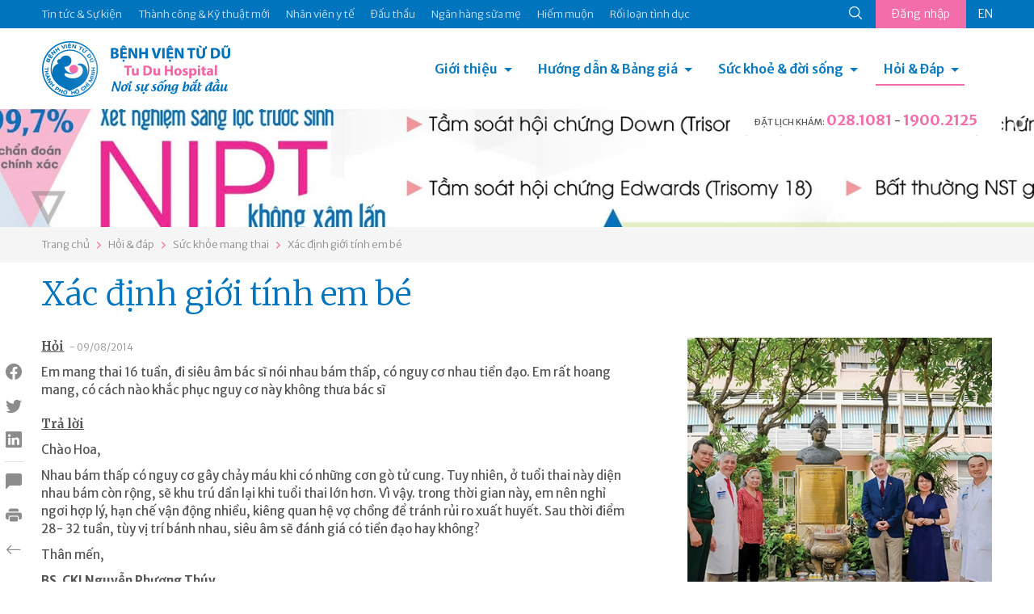

--- FILE ---
content_type: text/html; charset=utf-8
request_url: https://www.tudu.com.vn/vn/suc-khoe-mang-thai/xac-dinh-gioi-tinh-em-be/
body_size: 18059
content:
<!DOCTYPE html><html><head><!-- Powered by Hai Nhan CRM 3.5   http://www.hainhan.com --> 
 <title>Xác định giới tính em bé</title><meta name="description" content="Xác định giới tính em bé"><meta name="keywords" content="Xác định giới tính em bé"><meta property="og:type" content="website" /><meta property="og:title"  content="Xác định giới tính em bé"/><meta property="og:url"  content="http://tudu.com.vn/vn/index.html"/><meta property="og:image"  content="http://tudu.com.vn/images/logo-share.png"/><meta property="og:image:width" content="555"/><meta property="og:image:height" content="555"/><meta property="og:description" content="Xác định giới tính em bé"/><meta name="viewport" content="width=device-width, initial-scale=1"><meta http-equiv="Content-Type" content="text/html; charset=UTF-8"><meta http-equiv="X-UA-Compatible" content="IE=edge"><meta name="viewport" content="width=device-width, initial-scale=1.0, minimum-scale=1.0, maximum-scale=1.0, user-scalable=no"><meta name="apple-mobile-web-app-capable" content="yes"><link rel="stylesheet" href="https://cdnjs.cloudflare.com/ajax/libs/normalize/5.0.0/normalize.min.css"><link href="https://cdn.jsdelivr.net/npm/bootstrap@5.0.2/dist/css/bootstrap.min.css" rel="stylesheet" integrity="sha384-EVSTQN3/azprG1Anm3QDgpJLIm9Nao0Yz1ztcQTwFspd3yD65VohhpuuCOmLASjC" crossorigin="anonymous"><link rel="stylesheet" href="/lib/css/swiper/dist/css/swiper.css"><link href="/lib/css/style.css" rel="stylesheet" type="text/css"><link href="/lib/css/comment.css" rel="stylesheet" type="text/css"><script type="text/javascript" src="/lib/js/jquery-1.12.3.min.js" ></script><script type="text/javascript" src="/lib/js/jquery-2.2.3.min.js"></script><script src="https://cdn.jsdelivr.net/npm/bootstrap@5.0.2/dist/js/bootstrap.bundle.min.js" integrity="sha384-MrcW6ZMFYlzcLA8Nl+NtUVF0sA7MsXsP1UyJoMp4YLEuNSfAP+JcXn/tWtIaxVXM" crossorigin="anonymous"></script><script type="module" src="https://unpkg.com/ionicons@7.1.0/dist/ionicons/ionicons.esm.js"></script><script nomodule src="https://unpkg.com/ionicons@7.1.0/dist/ionicons/ionicons.js"></script><link rel="stylesheet" href="/lib/js/layerslider/layerslider.css" type="text/css"><script src="/lib/js/layerslider/greensock.js" type="text/javascript"></script><script src="/lib/js/layerslider/layerslider.transitions.js" type="text/javascript"></script><script src="/lib/js/layerslider/layerslider.kreaturamedia.jquery.js" type="text/javascript"></script><script src="/lib/css/swiper/dist/js/swiper.min.js"></script><script language=JavaScript1.2 src="/lib/js/default.js" type=text/javascript></script><script language=JavaScript1.2 src="/lib/js/comment.js" type=text/javascript></script><script language="javascript" src="/lib/js/xmlhttp.js" type=text/javascript></script><link href="/lib/js/photoswipe/photoswipe.css?v=4.1.1-1.0.4" rel="stylesheet"><link href="/lib/js/photoswipe/default-skin/default-skin.css?v=4.1.1-1.0.4" rel="stylesheet"><script src="/lib/js/photoswipe/photoswipe.min.js?v=4.1.1-1.0.4"></script><script src="/lib/js/photoswipe/photoswipe-ui-default.min.js?v=4.1.1-1.0.4"></script><meta name="_mg-domain-verification" content="b564fdda838d43c4848c3e5af9e3ca89" /><meta name="a.validate.02" content="D57hZ40kJdNQ69Ex5ArsvTY6Yqrjx8EIwy2J" /></head><body><header><div class="menu-top"><div class="container"><ul class="nav-menu-top"><li><a href="https://tuduexpress.com.vn" target="_blank" title="Tin tức & Sự kiện" alt="Tin tức & Sự kiện">Tin tức & Sự kiện</a></li><li><a href="https://tuduexpress.com.vn/vn/tin-tuc-su-kien/tin-tuc/thanh-cong-va-ky-thuat-moi/" title="Thành công & Kỹ thuật mới" alt="Thành công & Kỹ thuật mới">Thành công & Kỹ thuật mới</a></li><li><a href="https://tuduexpress.com.vn/vn/nhan-vien-y-te/" title="Nhân viên y tế" alt="Nhân viên y tế">Nhân viên y tế</a></li><li><a href="https://tuduexpress.com.vn/vn/tin-tuc-su-kien/thong-tin-dau-thau/" title="Đấu thầu" alt="Đấu thầu">Đấu thầu</a></li><li><a href="https://nganhangsuame.tudu.com.vn" target="_blank" title="Ngân hàng sữa mẹ" alt="Ngân hàng sữa mẹ">Ngân hàng sữa mẹ</a></li><li><a href="https://hiemmuon.tudu.com.vn/" target="_blank" title="Hiếm muộn" alt="Hiếm muộn">Hiếm muộn</a></li><li><a href="https://tuduexpress.com.vn/vn/y-hoc-thuong-thuc/ke-hoach-gia-dinh/roi-loan-tinh-duc/" title="Rối loạn tình dục" alt="Rối loạn tình dục">Rối loạn tình dục</a></li></ul><div class="menu-top-right">  <div class="search-icon">  <form id="fsm" name="fsm" action="/xmlhttp.aspx?FID=6&Search=1" method="post">  <input type="text" id="searchid" name="searchid" placeholder="Tìm kiếm" onkeypress="return keyEnter(event)" class="search-input" onclick="this.value=''" autocomplete="off">  <a href="javascript:void(0);" id="searchico"><ion-icon name="search-outline"></ion-icon></a>  </form>  </div>  <div class="button-login">    <a href="/default.aspx?FID=3&AccountBar=1" id="login_text">Đăng nhập</a>    <script  type="text/javascript">    showXmlHttp2(xmlhttp_login_text, '/xmlhttp.aspx?FID=1412', 'login_text');    </script>  </div><div class='language'><a class='en' href="">EN</a></div></div></div></div><div class="container menu-bottom"><div class="logo"><a href="/vn/"><img src="/images/logo.png"></div><div class="menu"><link rel="stylesheet" href="/lib/css/cssmenu/styles.css"><script src="/lib/css/cssmenu/script.js"></script><div id="cssmenu"><ul><li class="has-sub"><a href="/vn/gioi-thieu/">Giới thiệu</a><ul><li><a style="" href="/vn/gioi-thieu/lich-su-hinh-thanh/">Lịch sử hình thành</a></li><li><a style="" href="/vn/gioi-thieu/co-cau-to-chuc/">Cơ cấu tổ chức</a></li><li><a style="" href="/vn/gioi-thieu/cac-chuyen-khoa/">Các chuyên khoa</a></li><li><a style="" href="/vn/gioi-thieu/phong-dao-tao-chi-dao-tuyen/">Phòng Đào tạo - Chỉ đạo tuyến</a></li><li><a style="" href="/vn/gioi-thieu/thu-vien-dien-tu/">Thư viện điện tử</a></li><li><a style="" href="/vn/gioi-thieu/van-ban-qui-pham-phap-luat/">Văn bản qui phạm pháp luật</a></li><li><a style="" href="/vn/gioi-thieu/van-ban-cua-benh-vien/">Văn bản của bệnh viện</a></li><li><a style="" href="/vn/gioi-thieu/ca-mo-viet-duc-va-tinh-nguoi/">Ca mổ Việt - Đức và tình người</a></li></ul></li><li class="has-sub"><a href="/vn/huong-dan-dich-vu/">Hướng dẫn & Bảng giá</a><ul><li><a style="" href="/vn/huong-dan-dich-vu/dich-vu-sanh-mo/">Dịch vụ Sanh / Mổ</a></li><li><a style="" href="/vn/huong-dan-dich-vu/kham-thai/">Khám thai</a></li><li><a style="" href="/vn/huong-dan-dich-vu/kham-phu-khoa/">Khám Phụ khoa</a></li><li><a style="" href="/vn/huong-dan-dich-vu/kham-hiem-muon/">Khám Hiếm muộn</a></li><li><a style="" href="/vn/huong-dan-dich-vu/kham-ke-hoach-gia-dinh/">Khám Kế hoạch gia đình</a></li><li><a style="" href="/vn/huong-dan-dich-vu/kham-nhi/">Khám Nhi</a></li><li><a style="" href="/vn/huong-dan-dich-vu/tao-hinh-tham-my/">Tạo hình thẩm mỹ</a></li><li><a style="" href="/vn/huong-dan-dich-vu/thu-tuc-hanh-chinh/">Thủ tục hành chính</a></li><li><a style="" href="/vn/huong-dan-dich-vu/bang-gia/">Bảng giá</a></li><li><a style="" href="/vn/huong-dan-dich-vu/kham-doan/">Khám Đoàn</a></li></ul></li><li class="has-sub"><a href="/vn/y-hoc-thuong-thuc/">Sức khoẻ & đời sống</a><ul><li><a style="" href="/vn/y-hoc-thuong-thuc/diem-bao/">Điểm báo</a></li><li><a style="" href="/vn/y-hoc-thuong-thuc/suc-khoe-phu-nu/">Sức khỏe phụ nữ</a></li><li><a style="" href="/vn/y-hoc-thuong-thuc/ke-hoach-gia-dinh/">Kế hoạch gia đình</a></li><li><a style="" href="/vn/y-hoc-thuong-thuc/hiem-muon/">Hiếm muộn</a></li><li><a style="" href="/vn/y-hoc-thuong-thuc/thong-tin-thuoc/">Thông tin thuốc</a></li><li><a style="" href="/vn/y-hoc-thuong-thuc/nuoi-con-bang-sua-me/">Nuôi con bằng sữa mẹ</a></li><li><a style="" href="/vn/y-hoc-thuong-thuc/to-roi-tu-van-gdsk/">Tờ rơi Tư vấn GDSK</a></li><li><a style="" href="/vn/y-hoc-thuong-thuc/giai-doan-tien-mang-thai/">Giai đoạn tiền mang thai</a></li><li><a style="" href="/vn/y-hoc-thuong-thuc/suc-khoe-thai-ky/">Sức khỏe thai kỳ</a></li><li><a style="" href="/vn/y-hoc-thuong-thuc/suc-khoe-sau-sanh-sau-mo/">Sức khỏe sau sanh/ sau mổ</a></li><li><a style="" href="/vn/y-hoc-thuong-thuc/benh-ly-phu-khoa/">Bệnh lý phụ khoa</a></li></ul></li><li class="has-sub active last-child"><a href="/default.aspx?FID=16&ViewAQMGroup=1">Hỏi & Đáp</a><ul><li><a href="/vn/thong-bao/">Thông báo</a></li><li><a href="/vn/bao-hiem-y-te/">Bảo hiểm y tế</a></li><li><a href="/vn/suc-khoe-mang-thai/">Sức khỏe mang thai</a></li><li><a href="/vn/suc-khoe-cua-be/">Sức khỏe của bé</a></li><li><a href="/vn/suc-khoe-phu-nu/">Sức khỏe phụ nữ</a></li><li><a href="/vn/cac-bien-phap-ngua-thai/">Các biện pháp ngừa thai</a></li><li><a href="/vn/hiem-muon-vo-sinh/">Hiếm muộn - Vô sinh</a></li><li><a href="/vn/roi-loan-tinh-duc-nam-nu/">Rối loạn tình dục Nam - Nữ</a></li><li><a href="/vn/khac/">Khác</a></li></ul></li><li class="menu-on-mobile"><a href="https://tuduexpress.com.vn" target="_blank" title="Tin tức & Sự kiện" alt="Tin tức & Sự kiện">Tin tức & Sự kiện</a></li><li class="menu-on-mobile"><a href="https://tudu.com.vn/vn/tin-tuc-su-kien/tin-tuc/thanh-cong-va-ky-thuat-moi/" title="Thành công & Kỹ thuật mới" alt="Thành công & Kỹ thuật mới">Thành công & Kỹ thuật mới</a></li><li class="menu-on-mobile"><a href="https://tudu.com.vn/vn/nhan-vien-y-te/" title="Nhân viên y tế" alt="Nhân viên y tế">Nhân viên y tế</a></li><li class="menu-on-mobile"><a href="https://tudu.com.vn/vn/tin-tuc-su-kien/thong-tin-dau-thau/" title="Đấu thầu" alt="Đấu thầu">Đấu thầu</a></li><li class="menu-on-mobile"><a href="https://nganhangsuame.tudu.com.vn" target="_blank" title="Ngân hàng sữa mẹ" alt="Ngân hàng sữa mẹ">Ngân hàng sữa mẹ</a></li><li class="menu-on-mobile"><a href="https://hiemmuon.tudu.com.vn/" target="_blank" title="Hiếm muộn" alt="Hiếm muộn">Hiếm muộn</a></li><li class="menu-on-mobile"><a href="https://tudu.com.vn/vn/y-hoc-thuong-thuc/ke-hoach-gia-dinh/roi-loan-tinh-duc/" title="Rối loạn tình dục" alt="Rối loạn tình dục">Rối loạn tình dục</a></li><li class="menu-on-mobile"><form id="fsmm" name="fsmm" action="/xmlhttp.aspx?FID=6&Search=1" method="post"><div class="search-cont"><input type="text" id="searchid_m" placeholder="Tìm kiếm" name="searchid_m" placeholder="" onkeypress="return keyEnter_m(event,'Search')" class="search-input" onclick="this.value=''"></div><div class="search-btn"><a class="search-icon" href="javascript:search_m('Search')"><ion-icon name="search-outline"></ion-icon></a></div></form></li><li class="menu-on-mobile button-login"><a href="javascript:void(0);">Đăng nhập</a><div class='language'><a class='en' href="">EN</a></div></li></ul></div></div><div class="hotline-header">  <div class="tab-head-top"></div>  <div class="tab-head"><span>ĐẶT LỊCH KHÁM: </span><a href="tel:0281081">028.1081</a> - <a href="tel:19002125">1900.2125</a></p></div></div></div></header><div id="slider-wrapper"><div id="layerslider" style="width: 1440px; height:164px; max-width: 3000px;"><div class="ls-slide" data-ls=""><img src="/data/2025/04/16/13185336_tudu-b2.jpg" class="ls-bg" alt="tudu-b2.jpg"/></div><div class="ls-slide" data-ls=""><img src="/data/2025/04/16/13194983_tudu-b1.jpg" class="ls-bg" alt="tudu-b1.jpg"/></div></div><script>jQuery("#layerslider").layerSlider({skin: 'fullwidth',hoverBottomNav: true,navStartStop: false,navButtons: false,pauseOnHover: false,skinsPath: '/lib/js/layerslider/skins/'});</script></div><div class="navigation"><div class="container"><div id="navpage"><div id="navitem"><a href="/vn/">Trang chủ</a></div><div id="navspace"><ion-icon name="chevron-forward-outline"></ion-icon></div><div id="navitem"><a href="/default.aspx?FID=16&ViewAQMGroup=1">Hỏi & đáp</a></div><div id="navspace"><ion-icon name="chevron-forward-outline"></ion-icon></div><div id="navitem"><a href="/vn/suc-khoe-mang-thai/">Sức khỏe mang thai</a></div><div id="navspace"><ion-icon name="chevron-forward-outline"></ion-icon></div><div id="navitem"><a href="/vn/suc-khoe-mang-thai/xac-dinh-gioi-tinh-em-be/">Xác định giới tính em bé</a></div></div></div></div><section class="page-content"><div class="container"><div class="social_pin"><ul class="social_left"><li><a href="javascript:void(0);" onclick="share_fb('http://tudu.com.vn/vn/suc-khoe-mang-thai/xac-dinh-gioi-tinh-em-be/')" class="social_fb btn_share"><i class="bi bi-facebook"></i></a></li><li><a href="javascript:void(0);" onclick="share_twitter('http://tudu.com.vn/vn/suc-khoe-mang-thai/xac-dinh-gioi-tinh-em-be/');" class="social_twitter btn_share"><i class="bi bi-twitter"></i></a></li><li><a href="javascript:void(0);" onclick="share_linkedin('http://tudu.com.vn/vn/suc-khoe-mang-thai/xac-dinh-gioi-tinh-em-be/');" class="social_linkedin btn_share"><i class="bi bi-linkedin"></i></a></li><li class="border"><a href="#section_comment"><i class="bi bi-chat-left-fill"></i></a></li><li class="catalogue"><a href="javascript:void(0);" onclick="open_catalogue();"><i class="bi bi-card-list"></i></a><ul id="catalogue_view"></ul></li><li><a href="javascript:void(0);" onclick="print_html('content_article', 'Xác định giới tính em bé');"><i class="bi bi-printer-fill"></i></a></li><li><a href="/vn/suc-khoe-mang-thai/"><i class="bi bi-arrow-left"></i></a></li></ul></div><div><div class="title-article"><h1>Xác định giới tính em bé</h1></div><div class="row">      <div class="col-md-8 content-article"><div id="content_request"><p><span class="content-request-span">Hỏi</span><span class="date-post"> - 09/08/2014</span></p><div class="content-request">Em mang thai 16 tuần, đi si&ecirc;u &acirc;m b&aacute;c sĩ n&oacute;i nhau b&aacute;m thấp, c&oacute; nguy cơ nhau tiền đạo. Em rất hoang mang, c&oacute; c&aacute;ch n&agrave;o khắc phục nguy cơ n&agrave;y kh&ocirc;ng thưa b&aacute;c sĩ&nbsp;</div></div><div id="content_reply"><p><span class="content-reply-span">Trả lời</span></p><div class="content-reply">Ch&agrave;o Hoa,</p>
<p>Nhau b&aacute;m thấp c&oacute; nguy cơ g&acirc;y chảy m&aacute;u khi c&oacute; những cơn g&ograve; tử cung. Tuy nhi&ecirc;n, ở tuổi thai n&agrave;y diện nhau b&aacute;m c&ograve;n rộng, sẽ khu tr&uacute; dần lại khi tuổi thai lớn hơn. V&igrave; vậy. trong thời gian n&agrave;y, em n&ecirc;n nghỉ ngơi hợp l&yacute;, hạn chế vận động nhiều, ki&ecirc;ng quan hệ vợ chồng để tr&aacute;nh rủi ro xuất huyết. Sau thời điểm 28- 32 tuần, t&ugrave;y vị tr&iacute; b&aacute;nh nhau, si&ecirc;u &acirc;m sẽ đ&aacute;nh gi&aacute; c&oacute; tiền đạo hay kh&ocirc;ng?&nbsp;</p>
<p>Th&acirc;n mến,</p>
<p><strong>BS. CKI Nguyễn Phương Th&uacute;y</strong></p>
<p><strong>K. Chăm s&oacute;c trước sinh - BV Từ Dũ</strong></p>
</div></div><ins class="adsbygoogle" style="display:block"> <script data-cfasync="false" type="text/javascript" src="//onclickalgo.com/a/display.php?r=5546490"></script></ins>       </div>      <div class="col-md-4 menu-right"><div class="swiper-container s_adv"><div class="swiper-wrapper"><div class="swiper-slide"><div class="swiper-item-full"><div class="avatar-item" style="background-image:url('/data/2026/01/13/09162128_banner-03.jpg');"></div></div></div><div class="swiper-slide"><div class="swiper-item-full"><div class="avatar-item" style="background-image:url('/data/2026/01/07/16302791_banner-webtuduexpress.jpg');"></div></div></div><div class="swiper-slide"><div class="swiper-item-full"><div class="avatar-item" style="background-image:url('/data/2025/12/31/15113531_banner-webtuduexpress.jpg');"></div></div></div><div class="swiper-slide"><div class="swiper-item-full"><div class="avatar-item" style="background-image:url('/data/2025/10/31/10423838_web-03.jpg');"></div></div></div><div class="swiper-slide"><div class="swiper-item-full"><div class="avatar-item" style="background-image:url('/data/2025/10/23/14012265_phong-tu-vantudeexpress.jpg');"></div></div></div><div class="swiper-slide"><div class="swiper-item-full"><div class="avatar-item" style="background-image:url('/data/2025/10/06/14053837_hoc-tap-hcm-02.jpg');"></div></div></div><div class="swiper-slide"><div class="swiper-item-full"><div class="avatar-item" style="background-image:url('/data/2025/09/15/13282741_kg-vh-hc-m-02.jpg');"></div></div></div><div class="swiper-slide"><div class="swiper-item-full"><div class="avatar-item" style="background-image:url('/data/2025/07/25/22353076_banner-02.jpg');"></div></div></div><div class="swiper-slide"><div class="swiper-item-full"><div class="avatar-item" style="background-image:url('/data/2025/07/03/11574103_llv-t7-03.jpg');"></div></div></div><div class="swiper-slide"><div class="swiper-item-full"><div class="avatar-item" style="background-image:url('/data/2025/06/26/15505555_hm-llv-05.jpg');"></div></div></div><div class="swiper-slide"><div class="swiper-item-full"><div class="avatar-item" style="background-image:url('/data/2025/05/28/19345573_thong-tim-03.jpg');"></div></div></div><div class="swiper-slide"><div class="swiper-item-full"><div class="avatar-item" style="background-image:url('/data/2025/05/26/11425870_goi-sinh-moright-web.jpg');"></div></div></div><div class="swiper-slide"><div class="swiper-item-full"><div class="avatar-item" style="background-image:url('/data/2025/04/11/07495590_kv-104-v2292x443.jpg');"></div></div></div><div class="swiper-slide"><div class="swiper-item-full"><div class="avatar-item" style="background-image:url('/data/2025/04/10/14195639_td-bv-03.jpg');"></div></div></div><div class="swiper-slide"><div class="swiper-item-full"><div class="avatar-item" style="background-image:url('/data/2025/03/25/14291559_right-08.jpg');"></div></div></div><div class="swiper-slide"><div class="swiper-item-full"><div class="avatar-item" style="background-image:url('/data/2025/02/22/11035563_untitled-1-02.jpg');"></div></div></div><div class="swiper-slide"><div class="swiper-item-full"><div class="avatar-item" style="background-image:url('/data/2024/12/21/15200353_banner-02.jpg');"></div></div></div><div class="swiper-slide"><div class="swiper-item-full"><div class="avatar-item" style="background-image:url('/data/2024/12/05/13155840_home-tuduexpress.jpg');"></div></div></div><div class="swiper-slide"><div class="swiper-item-full"><div class="avatar-item" style="background-image:url('/data/2024/10/25/20360675_z5967238764526d0b15d8eae2b75a5f0e84b02b7b86809.jpg');"></div></div></div><div class="swiper-slide"><div class="swiper-item-full"><div class="avatar-item" style="background-image:url('/data/2025/10/23/14462906_tra-kq-qrstandee.jpg');"></div></div></div></div><!-- Add Pagination --><div class="swiper-pagination"></div><!-- Add Arrows --><div class="swiper-button-next"><ion-icon name="chevron-forward-outline"></ion-icon></div><div class="swiper-button-prev"><ion-icon name="chevron-back-outline"></ion-icon></div></div><!-- Initialize Swiper --><script>Swiper_Option_Adv('s_adv')</script>      </div></div></div></div></section><section class="section-other-articles"><div class="container title">  <div class="title-other-articles">Các bài viết khác</div></div><div class="container content-swiper"><div class="swiper-container s_other"><div class="swiper-wrapper"><div class="swiper-slide"><div class="aqm-item"><div class="aqm-item-title"><div class="aqm-item-datetime old"><span class="day">02</span><span class="month">tháng 10</span></div><div class="aqm-item-name"><a href="/vn/suc-khoe-mang-thai/bac-si-oi-cho-em-hoi-11216/">Bác sĩ ơi cho em hỏi</a></div></div><div class="aqm-item-content">Ch&agrave;o Ng&acirc;n,</p>

<p>Nếu kết luận l&agrave; khung chậu hẹp c&oacute; nghĩa l&agrave; em kh&ocirc;ng thể sanh ngả &acirc;m đạo đối với thai kỳ đủ th&aacute;ng. Tuy nhi&ecirc;n, chỉ số 12,6? Kh&ocirc;ng r&otilde; l&agrave; đo đường k&iacute;nh cụ thể của mốc giải phẫu n&agrave;o. Do đ&oacute;, tốt nhất em n&ecirc;n đến kh&aacute;m ở những trung t&acirc;m c&oacute; khoa sản, mang theo to&agrave;n bộ giấy tờ (si&ecirc;u &acirc;m, x&eacute;t nghiệm, XQuang,&hellip;) để b&aacute;c sĩ c&oacute; thể kh&aacute;m, đ&aacute;nh gi&aacute; v&agrave; tư vấn cụ thể.</p>
<p>Th&acirc;n mến,</p>
<p><strong>BS. CKI Nguyễn Phương Th&uacute;y</strong></p>
<p><strong>K. Chăm s&oacute;c trước sinh - BV Từ Dũ</strong></div></div></div><div class="swiper-slide"><div class="aqm-item"><div class="aqm-item-title"><div class="aqm-item-datetime old"><span class="day">02</span><span class="month">tháng 10</span></div><div class="aqm-item-name"><a href="/vn/suc-khoe-mang-thai/chuan-bi-mang-thai-lan-hai/">Chuẩn bị mang thai lần hai</a></div></div><div class="aqm-item-content">Ch&agrave;o Nam,</p>
<p>C&aacute;c triệu chứng về rối loạn ở đường tiểu của em kh&aacute;m ở đơn vị s&agrave;n chậu khoa kh&aacute;m phụ khoa bệnh viện Từ Dũ.Tầm so&aacute;t ung thư sau sạch kinh như em đề cặp l&agrave; tầm so&aacute;t ung thư cổ tử cung, c&oacute; 2 phương ph&aacute;p: (1) Pap truyền thống v&agrave; (2) Thin prep.Thinprep c&oacute; nhiều ưu điểm vượt trội như l&agrave;m tăng độ nhạy v&agrave; độ đặc hiệu trong ph&aacute;t hiện c&aacute;c tế b&agrave;o tiền ung thư, đặc biệt l&agrave; c&aacute;c tế b&agrave;o biểu m&ocirc; tuyến, một loại tế b&agrave;o ung thư rất kh&oacute; ph&aacute;t hiện. Theo c&aacute;c nghi&ecirc;n cứu, phương ph&aacute;p Thinprep gi&uacute;p tăng tỷ lệ ph&aacute;t hiện tế b&agrave;o nguy cơ ung thư cao so với phương ph&aacute;p Pap truyền thống. Tuy nhi&ecirc;n, gi&aacute; &nbsp;vẫn c&ograve;n kh&aacute; cao với 400.000 đ/lần x&eacute;t nghiệm, cao gấp 6 lần Pap Smear.Lộ tuyến l&agrave; một tiến tr&igrave;nh sinh l&yacute; của cổ tử cung, tuy nhi&ecirc;n v&igrave; đặc điểm l&agrave; biểu m&ocirc; tuyến, tiết dịch nhiều, đ&acirc;y cũng c&oacute; thể l&agrave; một điều kiện thuận lợi để vi tr&ugrave;ng ph&aacute;t triển nếu kh&ocirc;ng vệ sinh đ&uacute;ng c&aacute;ch. V&igrave; l&agrave; sinh l&yacute; n&ecirc;n lộ tuyến kh&ocirc;ng cần điều trị, chỉ điều trị khi vi&ecirc;m lộ tuyến Em c&oacute; thể ch&iacute;ch ngừa cảm c&uacute;m v&agrave; bổ sung acid folic trước 3 th&aacute;ng ( ph&ograve;ng ngửa bệnh l&yacute; dị tật ống thần kinh).</p>
<p>Th&acirc;n mến,</p>
<p><strong>BS. CKI Nguyễn Phương Th&uacute;y</strong></p>
<p><strong>K. Chăm s&oacute;c trước sinh - BV Từ Dũ</strong></p>
</div></div></div><div class="swiper-slide"><div class="aqm-item"><div class="aqm-item-title"><div class="aqm-item-datetime old"><span class="day">23</span><span class="month">tháng 09</span></div><div class="aqm-item-name"><a href="/vn/suc-khoe-mang-thai/ket-hop-thuoc-co-duoc-khong/">Kết hợp thuốc có được không</a></div></div><div class="aqm-item-content">Ch&agrave;o Đa,</p>
<p>1. Bạn n&ecirc;n d&ugrave;ng thuốc theo toa chỉ định của b&aacute;c sĩ, đ&atilde; c&acirc;n nhắc đủ c&aacute;c th&agrave;nh phần. Khi muốn thay đổi hay d&ugrave;ng th&ecirc;m, bạn c&oacute; thể hỏi th&ecirc;m trực tiếp b&aacute;c sĩ đang thăm kh&aacute;m.</p>
<p>2. Nếu bạn kiểm so&aacute;t tốt chế độ ăn của m&igrave;nh, c&oacute; thể kh&ocirc;ng cần d&ugrave;ng th&ecirc;m thuốc bổ cũng được. Nhưng v&igrave; b&aacute;c sĩ kh&ocirc;ng kiểm so&aacute;t chế độ ăn của bạn được n&ecirc;n cho th&ecirc;m thuốc bổ sung.&nbsp;</p>
<p>3. C&aacute;c thuốc bổ sung cho thai kỳ, hầu hết đều thải qua đường niệu, bạn kh&ocirc;ng cần lo lắng lượng thuốc dư thừa ảnh hưởng đến sức khỏe (trừ khi bạn c&oacute; sẵn những bệnh l&yacute; nội khoa sẵn c&oacute; như sỏi Canxi niệu v.v&hellip;); vấn đề chỉ l&agrave; thực sự kh&ocirc;ng cần thiết</p>
<p>Th&acirc;n mến,</p>

<p><strong>BS. Trịnh Nhựt Thư Hương<br /></strong><strong>Khoa Chăm s&oacute;c trước sinh - BV Từ Dũ</strong></div></div></div><div class="swiper-slide"><div class="aqm-item"><div class="aqm-item-title"><div class="aqm-item-datetime old"><span class="day">23</span><span class="month">tháng 09</span></div><div class="aqm-item-name"><a href="/vn/suc-khoe-mang-thai/sot-khi-mang-thai/">Sốt khi mang thai</a></div></div><div class="aqm-item-content">Ch&agrave;o Ngọc,</p>

<p>Efferalgan c&oacute; th&agrave;nh phần dược chất l&agrave; Paracetamol, theo ph&acirc;n nh&oacute;m về ảnh hưởng của thuốc v&agrave; thai kỳ của FDA l&agrave; nh&oacute;m B; l&agrave; nh&oacute;m thuốc an to&agrave;n, vẫn d&ugrave;ng được trong thai kỳ, kh&ocirc;ng li&ecirc;n quan đến bất thường thai nhi. Bạn kh&ocirc;ng n&oacute;i r&otilde; lần trước bạn sanh thường b&eacute; nặng bao nhi&ecirc;u. 80% thai nhi sẽ quay th&agrave;nh ng&ocirc;i thuận (ng&ocirc;i đầu) sau 28 tuần; khả năng quay th&agrave;nh ng&ocirc;i thuận sẽ thấp dần khi tuổi thai lớn dần. Tuy nhi&ecirc;n, đối với con rạ, trong một số trường hợp, b&eacute; vẫn c&oacute; thể tự xoay v&agrave;o những ng&agrave;y cuối của thai kỳ. Ti&ecirc;n lượng sanh ng&atilde; &acirc;m đạo kỳ n&agrave;y c&ograve;n t&ugrave;y thuộc v&agrave;o nhiều yếu tố như ước lượng c&acirc;n nặng b&eacute; l&uacute;c sanh, khung chậu, cơn g&ograve; tử cung khi v&agrave;o chuyển dạ v.v&hellip;Hiện chưa thể trả lời ch&iacute;nh x&aacute;c c&acirc;u hỏi của bạn v&igrave; kh&ocirc;ng đủ yếu tố để đ&aacute;nh gi&aacute;.</p>
<p>Th&acirc;n mến,</p>
<p><strong>BS. Trịnh Nhựt Thư Hương<br /></strong><strong>Khoa Chăm s&oacute;c trước sinh - BV Từ Dũ</strong></div></div></div><div class="swiper-slide"><div class="aqm-item"><div class="aqm-item-title"><div class="aqm-item-datetime old"><span class="day">23</span><span class="month">tháng 09</span></div><div class="aqm-item-name"><a href="/vn/suc-khoe-mang-thai/suc-khoe-sinh-san-10778/">Sức khỏe sinh sản</a></div></div><div class="aqm-item-content">Ch&agrave;o Hải Yến,</p>
<p>Qua c&aacute;c x&eacute;t nghiệm bạn&nbsp; tr&igrave;nh b&agrave;y, bạn nhấn mạnh về x&eacute;t nghiệm huyết thanh miễn dịch với Vi&ecirc;m gan si&ecirc;u vi B. Xin bạn nếu c&oacute; thực hiện, h&atilde;y n&ecirc;u r&otilde; cụ thể tất cả x&eacute;t nghiệm li&ecirc;n quan với Vi&ecirc;m gan B.</p>
<p>Anti HBc c&oacute; 2 loại: Anti HBc IgM v&agrave; Anti HBc IgG.&nbsp; Anti HBc hiện diện trong huyết thanh chứng tỏ c&oacute; tiếp x&uacute;c HBV (virus vi&ecirc;m gan B) tức đ&atilde; từng nhiễm trong qu&aacute; khứ hay đang nhiễm HBV. Anti HBc chỉ được tạo ra khi nhiễm HBV, kh&ocirc;ng tạo ra được&nbsp; khi&nbsp; chủng ngừa. Anti HBc xuất hiện đơn độc, nghĩa l&agrave; tất cả c&aacute;c dấu ấn huyết thanh kh&aacute;c như HBsAg, AntiHBs đều &acirc;m t&iacute;nh ngoại trừ&nbsp; Anti HBc dương t&iacute;nh, c&oacute; thể trong 4 trường hợp sau&rdquo;</p>
<p>1. Dương giả</p>
<p>2. Giai đoạn cửa sổ của nhiễm HBV cấp</p>
<p>3. Nhiễm HBV mạn. HBsAg đ&atilde; giảm dưới ngưỡng ph&aacute;t hiện, Anti HBs kh&ocirc;ng được tạo ra, hay gặp ở những v&ugrave;ng HBV lưu h&agrave;nh cao, hoặc đồng nhiễm HIV,HCV.</p>
<p>4. Đ&atilde; miễn nhiễm. HBsAg đ&atilde; biến mất, Anti HBs xuất hiện nhưng theo thời gian đ&atilde; giảm dưới ngưỡng ph&aacute;t hiện, sẽ xuất hiện trở lại sau một liều chủng ngừa nhờ phản ứng nhớ lại</p>
<p>V&igrave; vậy t&oacute;m lại, để c&oacute; đủ cơ sở diễn giải ch&iacute;nh x&aacute;c, bạn n&ecirc;n thực hiện đầy đủ c&aacute;c dấu ấn huyết thanh của vi&ecirc;m gan B để ch&uacute;ng t&ocirc;i c&oacute; thể c&oacute; lời khuy&ecirc;n ch&iacute;nh x&aacute;c hơn. Nghĩa l&agrave; ch&uacute;ng t&ocirc;i kh&ocirc;ng thể kết luận bạn đ&atilde; nhiễm vi&ecirc;m gan B.</p>
<p>Th&acirc;n mến,</p>
<p><strong>BS. Trịnh Nhựt Thư Hương<br /></strong><strong>Khoa Chăm s&oacute;c trước sinh - BV Từ Dũ</strong></p>
</div></div></div><div class="swiper-slide"><div class="aqm-item"><div class="aqm-item-title"><div class="aqm-item-datetime old"><span class="day">23</span><span class="month">tháng 09</span></div><div class="aqm-item-name"><a href="/vn/suc-khoe-mang-thai/chi-phi-sanh/">Chi phí sanh</a></div></div><div class="aqm-item-content">Ch&agrave;o Duy&ecirc;n,</p>

<p>Bạn phải n&oacute;i r&otilde; nh&acirc;n xơ tử cung k&iacute;ch thước bao nhi&ecirc;u, vị tr&iacute; ở đ&acirc;u, ch&uacute;ng t&ocirc;i mới c&oacute; thể c&oacute; c&acirc;u trả lời cụ thể được. U xơ tử cung c&oacute; thể ảnh hưởng l&ecirc;n thai kỳ, v&agrave; thai kỳ cũng c&oacute; t&aacute;c động tr&ecirc;n u xơ tử cung. Nhưng c&ograve;n t&ugrave;y v&agrave;o k&iacute;ch thước v&agrave; vị tr&iacute; mới nới được ảnh hưởng như thế n&agrave;o cho thai kỳ. Một số trường hợp, kh&ocirc;ng cần can thiệp g&igrave;, chỉ theo d&otilde;i diễn tiến sau sanh.</p>
<p>Th&acirc;n mến,</p>
<p><strong>BS. Trịnh Nhựt Thư Hương<br /></strong><strong>K. Chăm s&oacute;c trước sinh - BV Từ Dũ</strong></div></div></div><div class="swiper-slide"><div class="aqm-item"><div class="aqm-item-title"><div class="aqm-item-datetime old"><span class="day">23</span><span class="month">tháng 09</span></div><div class="aqm-item-name"><a href="/vn/suc-khoe-mang-thai/benh-vien-co-dich-vu-giao-khang-the-anti-d/">Bệnh viện có dịch vụ giao kháng thể Anti D</a></div></div><div class="aqm-item-content">Ch&agrave;o Ho&agrave;i,</p>
<p>Ch&uacute;ng t&ocirc;i kh&ocirc;ng c&oacute; dịch vụ giao kh&aacute;ng thể Anti-D. V&agrave; ch&uacute;ng t&ocirc;i phải c&oacute; hồ sơ đầy đủ, để c&acirc;n nhắc từng trường hợp cụ thể c&oacute; cần ch&iacute;ch hay kh&ocirc;ng, được tư vấn (trực tiếp) v&agrave; ghi r&otilde; ph&aacute;c đồ cụ thể trong hồ sơ mới c&oacute; toa thuốc.&nbsp;Hiện b&acirc;y giờ, tại Khoa Dược bệnh viện Từ Dũ cũng kh&ocirc;ng c&ograve;n kh&aacute;ng thể Anti D</p>

<p>Th&acirc;n mến,</p>
<p><strong>BS. Trịnh Nhựt Thư Hương<br /></strong><strong>Khoa Chăm s&oacute;c trước sinh - BV Từ Dũ</strong></p>
</div></div></div><div class="swiper-slide"><div class="aqm-item"><div class="aqm-item-title"><div class="aqm-item-datetime old"><span class="day">23</span><span class="month">tháng 09</span></div><div class="aqm-item-name"><a href="/vn/suc-khoe-mang-thai/tieu-duong-thai-ky-10747/">Tiểu đường thai kỳ</a></div></div><div class="aqm-item-content">Ch&agrave;o Lai,</p>
<p>Bước điều trị đầu ti&ecirc;n l&agrave; tiết chế ăn uống. Nguy&ecirc;n tắc chung l&agrave; giảm tinh bột v&agrave; đường, tăng th&agrave;nh phần rau v&agrave; đạm l&ecirc;n. Những thực phẩm nhiều đường bạn n&ecirc;n tr&aacute;nh như: sầu ri&ecirc;ng, xo&agrave;i ch&iacute;n, nh&atilde;n,ch&egrave;, nước m&iacute;a&hellip;Bạn c&oacute; thể uống sữa tươi kh&ocirc;ng đường. Khi n&ecirc;m nếm thức ăn, bạn kh&ocirc;ng n&ecirc;n n&ecirc;m đường. Sau khi tiết chế ăn uống, Bs sẽ kiểm tra lại đường huyết xem như vậy c&oacute; đạt y&ecirc;u cầu hay chưa.Nếu kh&ocirc;ng đạt y&ecirc;u cầu, sẽ kiểm so&aacute;t bằng thuốc ch&iacute;ch. Bạn c&oacute; thể tham vấn th&ecirc;m c&aacute;c Bs nội tiết hoặc chuy&ecirc;n gia dinh dưỡng th&ecirc;m.</p>
<p>Th&acirc;n mến,</p>
<p><strong>BS. Trịnh Nhựt Thư Hương<br /></strong><strong>Khoa Chăm s&oacute;c trước sinh - BV Từ Dũ</strong></p>
</div></div></div><div class="swiper-slide"><div class="aqm-item"><div class="aqm-item-title"><div class="aqm-item-datetime old"><span class="day">23</span><span class="month">tháng 09</span></div><div class="aqm-item-name"><a href="/vn/suc-khoe-mang-thai/thac-mac-sieu-am-va-phat-trien-cua-em-be/">Thắc mắc siêu âm và phát triển của em bé ?</a></div></div><div class="aqm-item-content">Ch&agrave;o bạn,</p>
<p>ĐKLĐ: l&agrave; đường k&iacute;nh lưỡng đỉnh.</p>
<p>ĐKNB: đường k&iacute;nh ngang bụng.</p>
<p>CVB: chu vi v&ograve;ng bụng.</p>
<p>CD X c&aacute;nh tay: chiều d&agrave;i xương c&aacute;nh tay.</p>
<p>CD xương mũi: &nbsp;chiều d&agrave;i xương mũi.</p>
<p>Tất cả c&aacute;c số đo của bạn đều ph&ugrave; hợp với tuổi thai. Thai tăng trưởng hợp l&yacute;. Kh&ocirc;ng m&ocirc; tả tr&ecirc;n si&ecirc;u &acirc;m kh&ocirc;ng c&oacute; nghĩa l&agrave; em b&eacute; kh&ocirc;ng c&oacute; mắt v&agrave; n&atilde;o.</p>
<p>Th&acirc;n mến,</p>
<p><strong>BS. Trịnh Nhựt Thư Hương<br /></strong><strong>Khoa Chăm s&oacute;c trước sinh - BV Từ Dũ</strong></p>

</div></div></div><div class="swiper-slide"><div class="aqm-item"><div class="aqm-item-title"><div class="aqm-item-datetime old"><span class="day">23</span><span class="month">tháng 09</span></div><div class="aqm-item-name"><a href="/vn/suc-khoe-mang-thai/dang-uóng-thuóc-duõng-thai-có-duọc-uóng-them-canxi/">Đang uống thuốc dưỡng thai có được uống thêm canxi?</a></div></div><div class="aqm-item-content">Ch&agrave;o V&acirc;n,</p>
<p>Khi mang thai, nhu cầu Canxi của thai phụ sẽ tăng l&ecirc;n. Nếu chế độ ăn v&agrave; uống sữa của bạn hợp l&yacute;, kh&ocirc;ng cần bổ sung vi&ecirc;n thuốc Canxi cũng được. Bạn n&ecirc;n theo chỉ định k&ecirc; toa của b&aacute;c sĩ, kh&ocirc;ng n&ecirc;n ra ngo&agrave;i tự mua th&ecirc;m. Thuốc dưỡng thai (nội tiết tố) &nbsp;v&agrave; c&aacute;c thuốc bổ sung vitamin v&agrave; kho&aacute;ng chất vẫn d&ugrave;ng chung được. Khi k&ecirc; toa, c&aacute;c nh&acirc;n vi&ecirc;n y tế sẽ hướng dẫn c&aacute;ch uống thuốc cụ thể.</p>
<p>Th&acirc;n mến,</p>
<p><strong>BS. Trịnh Nhựt Thư Hương<br /></strong><strong>Khoa Chăm s&oacute;c trước sinh - BV Từ Dũ</strong></p>
</div></div></div><div class="swiper-slide"><div class="aqm-item"><div class="aqm-item-title"><div class="aqm-item-datetime old"><span class="day">23</span><span class="month">tháng 09</span></div><div class="aqm-item-name"><a href="/vn/suc-khoe-mang-thai/co-kinh-tu-ngay-177-den-247-ma-gio-em-cham-kinh-5-ngay-roi/">Có kinh từ ngày 17/7 đến 24/7 mà giờ em chậm kinh 5 ngày rồi</a></div></div><div class="aqm-item-content">Ch&agrave;o Xu&acirc;n,</p>
<p>Xuất tinh ngo&agrave;i cũng l&agrave; một c&aacute;ch tr&aacute;nh thai, nhưng tỉ lệ th&agrave;nh c&ocirc;ng kh&ocirc;ng cao như những biện ph&aacute;p kh&aacute;c. Bạn chậm kinh 5 ng&agrave;y, nếu bạn l&agrave; người c&oacute; chu kỳ kinh đều, c&oacute; thể d&ugrave;ng que thử thai nước tiểu để biết m&igrave;nh c&oacute; thai hay kh&ocirc;ng. Hoặc x&eacute;t nghiệm m&aacute;u (định lượng beta HCG) l&agrave; ch&iacute;nh x&aacute;c nhất để biết bạn c&oacute; thai hay kh&ocirc;ng. Chậm kinh cũng c&oacute; thể do nhiều yếu tố t&aacute;c động như căng thẳng, stress trong c&ocirc;ng việc, cuộc sống&hellip;</p>
<p>Th&acirc;n mến,</p>
<p><strong>BS. Trịnh Nhựt Thư Hương<br /></strong><strong>Khoa Chăm s&oacute;c trước sinh - BV Từ Dũ</strong></p>
</div></div></div><div class="swiper-slide"><div class="aqm-item"><div class="aqm-item-title"><div class="aqm-item-datetime old"><span class="day">23</span><span class="month">tháng 09</span></div><div class="aqm-item-name"><a href="/vn/suc-khoe-mang-thai/chieu-dai-xuong-mui-10760/">Chiều dài xương mũi</a></div></div><div class="aqm-item-content">Ch&agrave;o Phi,</p>
<p>Với chiều d&agrave;i xương mũi 4.6mm, đối với tuổi thai 21 tuần chỉ l&agrave; hơi ngắn, nhưng bạn cũng kh&ocirc;ng cần qu&aacute; lo lắng v&igrave; đặc điểm của người Việt c&oacute; kh&aacute;c. Tuy nhi&ecirc;n, để giảm thiểu khả năng bỏ s&oacute;t, bạn sẽ được chuyển đến đơn vị tiền sản (cũng thuộc Khoa Chăm s&oacute;c trước sinh. Khu M lầu 1 hoặc ph&ograve;ng 115 Khu N) để được tư vấn v&agrave; c&oacute; hướng xử tr&iacute; cụ thể. C&oacute; thể, bạn sẽ được chỉ định si&ecirc;u &acirc;m kiểm tra lại &nbsp;v&agrave; t&ugrave;y theo kết quả sẽ được chỉ định chọc ối hay kh&ocirc;ng, do đ&oacute;, khi đi, bạn n&ecirc;n đi c&ugrave;ng chồng, v&igrave; khi cần thực hiện thủ thuật x&acirc;m lấn (chọc ối), cần c&oacute; chữ k&yacute; của chồng.</p>
<p>Th&acirc;n mến,</p>
<p><strong>BS. Trịnh Nhựt Thư Hương<br /></strong><strong>Khoa Chăm s&oacute;c trước sinh - BV Từ Dũ</strong></p>
</div></div></div><div class="swiper-slide"><div class="aqm-item"><div class="aqm-item-title"><div class="aqm-item-datetime old"><span class="day">23</span><span class="month">tháng 09</span></div><div class="aqm-item-name"><a href="/vn/suc-khoe-mang-thai/hoi-ve-ket-qua-sieu-am-6714/">Hỏi về kết quả siêu âm</a></div></div><div class="aqm-item-content">Ch&agrave;o bạn Minh Phương.</p>
<p>Nếu tuổi thai của bạn l&agrave; 26.5 tuần (dựa theo ng&agrave;y dự sanh đ&atilde; được x&aacute;c định từ si&ecirc;u &acirc;m qu&yacute; 1), c&aacute;c số đo tr&ecirc;n l&agrave; ph&ugrave; hợp. D&acirc;y rốn quấn cổ kh&ocirc;ng l&agrave; dấu chỉ b&aacute;o thai nhi đang nguy hiểm. C&aacute;ch duy nhất để theo d&otilde;i thai khỏe mạnh hay kh&ocirc;ng l&agrave; theo d&otilde;i thai m&aacute;y; B&aacute;c sĩ cũng kh&ocirc;ng thể can thiệp g&igrave; để th&aacute;o xoắn. Vấn để l&agrave; khi v&agrave;o chuyển dạ, cơn g&ograve; tử cung dồn dập sẽ g&acirc;y hiện tượng ch&egrave;n &eacute;p rốn v&agrave; l&agrave;m thai nhi bị ảnh hưởng. L&uacute;c n&agrave;y, nh&acirc;n vi&ecirc;n y tế, c&aacute;c b&aacute;c sĩ v&agrave; Nữ hộ sinh sẽ c&oacute; c&aacute;ch theo d&otilde;i biểu đồ tim thai v&agrave; nhận biết khi n&agrave;o nguy hiểm.&nbsp;</p>
<p>3 th&aacute;ng cuối, b&igrave;nh thường thai kỳ cũng c&oacute; những cơn g&ograve; tử cung sinh l&yacute; gọi l&agrave; cơn g&ograve; Braxton Hicks; với t&iacute;nh chất l&agrave; kh&ocirc;ng đều đặn, k&eacute;o d&agrave;i ngắn, kh&ocirc;ng g&acirc;y biến đổi ở cổ tử cung (B&aacute;c sĩ sẽ kh&aacute;m v&agrave; đ&aacute;nh gi&aacute; chuyện n&agrave;y), thường chỉ &lt;10 cơn/ng&agrave;y.&nbsp;</p>
<p>D&acirc;y rốn quấn cổ v&agrave; cơn g&ograve; sinh l&yacute; như vậy kh&ocirc;ng c&oacute; mối li&ecirc;n quan với nhau hay chỉ điểm cho bất thường g&igrave; đặc hiệu.</p>
<p>Th&acirc;n mến,</p>
<p><strong>BS. Trịnh Nhựt Thư Hương<br /></strong><strong>Khoa Chăm s&oacute;c trước sinh - BV Từ Dũ</strong></p>
</div></div></div><div class="swiper-slide"><div class="aqm-item"><div class="aqm-item-title"><div class="aqm-item-datetime old"><span class="day">22</span><span class="month">tháng 09</span></div><div class="aqm-item-name"><a href="/vn/suc-khoe-mang-thai/benh-ly-mang-thai-10699/">Bệnh lý mang thai</a></div></div><div class="aqm-item-content">Ch&agrave;o bạn,</p>

<p>Nhau b&aacute;m thấp c&oacute; thể l&agrave; nguy&ecirc;n nh&acirc;n g&acirc;y ra xuất huyết &acirc;m đạo. Đặc t&iacute;nh l&agrave; ra từng đợt, lượng c&oacute; thể nhiều hay &iacute;t, hay t&aacute;i ph&aacute;t; nếu ra nhiều c&oacute; thể phải chấm dứt thai kỳ sớm. Dịch m&agrave;u n&acirc;u đen l&agrave; m&aacute;u cũ, c&oacute; thể do bạn chỉ ra m&aacute;u lượng &iacute;t, đọng ở c&ugrave;ng đồ sau v&agrave; ra &iacute;t hoặc ra từng đợt như vậy. Bạn n&ecirc;n tu&acirc;n thủ theo điều trị của b&aacute;c sĩ đ&atilde; chỉ định. Bạn n&ecirc;n si&ecirc;u &acirc;m đo độ d&agrave;i cổ tử cung, v&igrave; độ d&agrave;i cổ tử cung l&agrave; một yết tố dự b&aacute;o sanh non. Tiền căn ối vỡ non ở 27 tuần của bạn c&oacute; thể do nguy&ecirc;n nh&acirc;n n&agrave;y (chỉ l&agrave; dự đo&aacute;n; v&igrave; hiện kh&ocirc;ng c&oacute; bằng chứng g&igrave; để x&aacute;c thực).&nbsp;</p>
<p>Th&acirc;n mến,</p>
<p><strong>BS. Trịnh Nhựt Thư Hương</strong></p>
<p><strong>Khoa Chăm s&oacute;c trước sinh - BV Từ Dũ</strong></div></div></div><div class="swiper-slide"><div class="aqm-item"><div class="aqm-item-title"><div class="aqm-item-datetime old"><span class="day">22</span><span class="month">tháng 09</span></div><div class="aqm-item-name"><a href="/vn/suc-khoe-mang-thai/ban-khoan-mong-giai-dap-cua-bac-si/">Băn khoăn mong giải đáp của bác sĩ</a></div></div><div class="aqm-item-content">Ch&agrave;o Trinh,</p>
<p>Nếu bạn kh&aacute;m thai đều đặn ngay từ đầu thai kỳ, b&aacute;c sĩ sẽ th&ocirc;ng b&aacute;o cho bạn ng&agrave;y dự sanh ch&iacute;nh x&aacute;c; theo si&ecirc;u &acirc;m ba th&aacute;ng đầu, c&oacute; thể chỉ sai lệch &nbsp;&plusmn; 3 &nbsp;ng&agrave;y. Thai kỳ gọi l&agrave; qu&aacute; ng&agrave;y khi tuổi thai &ge; 42 tuần. Bạn sẽ được đ&aacute;nh gi&aacute; dấu chuyển dạ, t&igrave;nh trạng thai nhi c&oacute; khỏe kh&ocirc;ng, qua si&ecirc;u &acirc;m, qua biểu đồ đo tim thai cơn g&ograve; (Non Stress Test). Vẫn c&oacute; thể theo d&otilde;i chuyển dạ tự nhi&ecirc;n đến 41 tuần, nếu kh&ocirc;ng chuyển dạ tự nhi&ecirc;n, b&aacute;c sĩ sẽ chỉ định nhập viện để khởi ph&aacute;t chuyển dạ.</p>
<p>Th&acirc;n mến,</p>
<p><strong>BS. Trịnh Nhựt Thư Hương</strong></p>
<p><strong>Khoa Chăm s&oacute;c trước sinh - BV Từ Dũ</strong></p>
</div></div></div><div class="swiper-slide"><div class="aqm-item"><div class="aqm-item-title"><div class="aqm-item-datetime old"><span class="day">22</span><span class="month">tháng 09</span></div><div class="aqm-item-name"><a href="/vn/suc-khoe-mang-thai/lo-so/">Lo sợ</a></div></div><div class="aqm-item-content">Ch&agrave;o bạn Vy,</p>
<p>Thuốc ph&aacute; thai nội khoa kh&ocirc;ng c&oacute; ảnh hưởng tr&ecirc;n thai kỳ mới của bạn. Quyết định dưỡng thai hay bỏ thai l&agrave; quyết định chủ quan của ri&ecirc;ng c&aacute; nh&acirc;n bạn; kh&ocirc;ng c&oacute; chỉ định y khoa g&igrave; để chấm dứt thai kỳ n&agrave;y cả. Bạn vẫn tiếp tục kh&aacute;m thai định kỳ v&agrave; thực hiện c&aacute;c x&eacute;t nghiệm s&agrave;ng lọc theo hẹn của b&aacute;c sĩ.&nbsp;</p>
<p>Bệnh viện Từ Dũ c&oacute; kh&aacute;m ngo&agrave;i giờ ng&agrave;y chủ nhật ( chỉ buổi s&aacute;ng) tại khu ph&ograve;ng kh&aacute;m mới, số 191 Nguyễn Thị Minh Khai.</p>
<p>X&eacute;t nghiệm gồm rất nhiều loại (x&eacute;t nghiệm m&aacute;u, si&ecirc;u &acirc;m v.v..), ở mỗi lần kh&aacute;m thai, t&ugrave;y v&agrave;o số tuần tuổi thai v&agrave; t&igrave;nh h&igrave;nh thai kỳ m&agrave; BS sẽ cho chỉ định; kh&ocirc;ng thể liệt k&ecirc; tất cả được. Bạn c&oacute; thể tham khảo bảng gi&aacute; tiền x&eacute;t nghiệm <span style=&#34;color: #0000ff; background-color: #ffffff;&#34;>:&nbsp;http://tudu.com.vn/vn/huong-dan-dich-vu/quy-dinh/bang-gia-xet-nghiem-tham-do-chuc-nang-thuoc-chich-ngua/</span></p>

<p>Th&acirc;n mến,</p>
<p><strong>BS. Trịnh Nhựt Thư Hương</strong></p>
<p><strong>Khoa Chăm s&oacute;c trước sinh - BV Từ Dũ</strong></div></div></div><div class="swiper-slide"><div class="aqm-item"><div class="aqm-item-title"><div class="aqm-item-datetime old"><span class="day">22</span><span class="month">tháng 09</span></div><div class="aqm-item-name"><a href="/vn/suc-khoe-mang-thai/thu-thai-de-sinh-con-trai/">Thụ thai để sinh con trai</a></div></div><div class="aqm-item-content">Ch&agrave;o bạn,</p>
<p>Hiện tại Việt Nam, cũng như c&aacute;c nước tr&ecirc;n thế giới &nbsp;ph&aacute;p luật kh&ocirc;ng cho ph&eacute;p sanh con (trai-g&aacute;i) theo &yacute; muốn. N&ecirc;n kh&ocirc;ng c&oacute; một hướng dẫn c&oacute; t&iacute;nh khoa học n&agrave;o (đ&atilde; được chứng minh c&oacute; hiệu quả qua nghi&ecirc;n cứu) về biện ph&aacute;p khả thi cho sanh trai g&aacute;i. C&aacute;ch quan hệ của bạn kh&ocirc;ng c&oacute; li&ecirc;n quan n&agrave;o về khoa học với việc sanh con trai; nhưng cũng kh&ocirc;ng ảnh hưởng đến việc thụ tinh.</p>
<p>Th&acirc;n mến,</p>
<p><strong>BS. Trịnh Nhựt Thư Hương</strong></p>
<p><strong>Khoa Chăm s&oacute;c trước sinh - BV Từ Dũ</strong></p>
</div></div></div><div class="swiper-slide"><div class="aqm-item"><div class="aqm-item-title"><div class="aqm-item-datetime old"><span class="day">22</span><span class="month">tháng 09</span></div><div class="aqm-item-name"><a href="/vn/suc-khoe-mang-thai/khong-do-do-mo-da-gay/">Không đo độ mờ da gáy</a></div></div><div class="aqm-item-content">Ch&agrave;o Hạnh,</p>

<p>Bạn n&ecirc;n l&agrave;m si&ecirc;u &acirc;m đo độ mờ da g&aacute;y. Đ&acirc;y l&agrave; x&eacute;t nghiệm s&agrave;ng lọc đầu tay để tầm so&aacute;t bất thường về nhiễm sắc thể của thai nhi; hiện đ&atilde; được thực hiện thường quy tại bệnh viện Từ Dũ, cũng như c&aacute;c bệnh viện chuy&ecirc;n khoa sản phụ kh&aacute;c. Sau khi đo độ mờ da g&aacute;y, bạn sẽ được thử m&aacute;u (double test) để kết hợp v&agrave; t&iacute;nh x&aacute;c suất rủi ro con bị dị tật ba th&aacute;ng đầu, c&oacute; thể bạn sẽ c&oacute; cảm gi&aacute;c trằn &nbsp;bụng, nếu bạn thấy g&ograve; cứng th&igrave; n&ecirc;n kh&aacute;m ngay. Bạn c&oacute; thể tập thể dục nhẹ nh&agrave;ng, tr&aacute;nh để lưng chịu &aacute;p lực nhiều, như mang x&aacute;ch vật nặng, kh&ocirc;ng c&uacute;i người qu&aacute; nhiều. Tr&aacute;nh mất ngủ, bạn n&ecirc;n ăn sớm v&agrave;o buổi chiều, buổi tối n&ecirc;n chỉ coi phim nhẹ nh&agrave;ng v&agrave; n&ecirc;n l&ecirc;n giường sớm, bạn c&oacute; thể d&ugrave;ng th&ecirc;m tr&agrave; tim sen 1-2 ly cũng được.</p>
<p>Th&acirc;n mến,</p>
<p><strong>BS. Trịnh Nhựt Thư Hương</strong></p>
<p><strong>Khoa Chăm s&oacute;c trước sinh - BV Từ Dũ</strong></div></div></div><div class="swiper-slide"><div class="aqm-item"><div class="aqm-item-title"><div class="aqm-item-datetime old"><span class="day">22</span><span class="month">tháng 09</span></div><div class="aqm-item-name"><a href="/vn/suc-khoe-mang-thai/moi-nguoi-tu-van-giup-em-a/">Mọi người tư vấn giúp em ạ!</a></div></div><div class="aqm-item-content">Ch&agrave;o Quỳnh,</p>
<p>Si&ecirc;u &acirc;m (d&ugrave; l&agrave; si&ecirc;u &acirc;m ng&atilde; &acirc;m đạo) cũng chỉ c&oacute; thể ph&aacute;t hiện sớm nhất khi thai khoảng 4-5 tuần tuổi. Khi si&ecirc;u &acirc;m sớm qu&aacute;, chưa thể thấy vị tr&iacute; thai b&aacute;m. Bạn sẽ được theo d&otilde;i v&agrave; thử m&aacute;u (định lượng nội tiết tố) để ước chừng diễn tiến &nbsp;theo kiểu thai trong hay thai ngo&agrave;i tử cung. Do đ&oacute;, tốt nhất em n&ecirc;n đến kh&aacute;m ở c&aacute;c trung t&acirc;m c&oacute; khoa sản c&agrave;ng sớm c&agrave;ng tốt để được chỉ định S&Acirc; kiểm tra v&agrave; định lượng &beta;hCG, để c&oacute; chẩn đo&aacute;n x&aacute;c định v&agrave; đều trị cụ thể. &nbsp;Nếu trong qu&aacute; tr&igrave;nh theo d&otilde;i, bạn thấy đau bụng, ra huyết &acirc;m đạo nhiều hoặc cho&aacute;ng v&aacute;ng, ngất, v.v. Bạn n&ecirc;n đến kh&aacute;m ngay tại cấp cứu để được chẩn đo&aacute;n v&agrave; xử tr&iacute; kịp thời.</p>
<p>Th&acirc;n mến,</p>
<p><strong>BS. Trịnh Nhựt Thư Hương</strong></p>
<p><strong>Khoa Chăm s&oacute;c trước sinh - BV Từ Dũ</strong></p>
</div></div></div><div class="swiper-slide"><div class="aqm-item"><div class="aqm-item-title"><div class="aqm-item-datetime old"><span class="day">22</span><span class="month">tháng 09</span></div><div class="aqm-item-name"><a href="/vn/suc-khoe-mang-thai/suc-khoe-sinh-san-10728/">Sức khỏe sinh sản</a></div></div><div class="aqm-item-content">Ch&agrave;o Yến,</p>
<p>Bạn n&ecirc;n đến đăng k&yacute; kh&aacute;m v&agrave; tư vấn trước mang thai tại Đơn vị tiền sản &ndash; Khoa Chăm s&oacute;c trước sinh để được thăm kh&aacute;m phụ khoa, chỉ định x&eacute;t nghiệm v&agrave; ch&iacute;ch ngừa cần thiết cho việc mang thai. Ph&iacute; c&ograve;n t&ugrave;y thuộc v&agrave;o loại x&eacute;t nghiệm, bạn c&oacute; thể tham khảo th&ecirc;m tại bảng gi&aacute; trước quầy thu ph&iacute;.</p>
<p>Th&acirc;n mến,</p>
<p><strong>BS. Trịnh Nhựt Thư Hương</strong></p>
<p><strong>Khoa Chăm s&oacute;c trước sinh - BV Từ Dũ</strong></p>
</div></div></div></div><!-- Add Pagination --><div class="swiper-pagination"></div><!-- Add Arrows --><div class="swiper-button-next"><ion-icon name="chevron-forward-outline"></ion-icon></div><div class="swiper-button-prev"><ion-icon name="chevron-back-outline"></ion-icon></div></div><!-- Initialize Swiper --><script>Swiper_Option_Other('s_other')</script></div></section><section class="home-connect section-home"><div class="container title"><div class="title">  <h2>Kết nối với Bệnh viện Từ Dũ</h2>  <div class="des-title"></div>  <div class="content-connect"><p><a href="https://www.tiktok.com/@benhvientudu" target="_blank"><img style="height: 60px;" src="/data/image/social_ico/tiktok.png" alt="" /></a> <a href="https://www.facebook.com/BenhvienTuDu2015/" target="_blank"><img style="height: 60px;" src="/data/image/social_ico/facebook.png" alt="" /></a> <a href="https://www.youtube.com/channel/UCuvm2yh-3Xag4TZN3QpuOfQ" target="_blank"><img style="height: 60px;" src="/data/image/social_ico/youtube.png" alt="" /></a></p></div></div></div></section><footer><div class="section-footer">  <div class="container">      <div class="row"><div class="col-md-5 contact-footer"><div class="logo-footer"><img src="/images/logo-footer.png" alt="Bệnh viện Từ Dũ"></div><p class="title-footer">Bệnh viện Từ Dũ</p><div class="contact-content"><p>284 Cống Quỳnh, P. Bến Th&agrave;nh,<br />Tp. Hồ Ch&iacute; Minh, Việt Nam</p>
<p>Tel: <a href="tell:02839526568">(028) 3952.6568<br /></a>Email:&nbsp;<a href="mailto:web.admin@tudu.com.vn">web.admin@tudu.com.vn</a></p>
<p>Đăng k&yacute; kh&aacute;m: <a href="tel:0281081">028.1081</a> - <a href="tel:19002125">1900.2125</a></p>
<p>[&nbsp;<a href="/vn/lien-he/lien-ket-noi-bo/" target="_blank">Li&ecirc;n kết nội bộ</a>&nbsp;]</p></div><div id="vtoline"></div><script>showXmlHttp(xmlhttp3, '/xmlhttp.aspx?FID=5&ViewVisiter=1', 'vtoline');</script></div><div class="col-md-7">  <div class="row">  <div class="footer-col col-sm-4"><ul><li><a href="/vn/gioi-thieu/">Giới thiệu</a></li><li><a href="/vn/gioi-thieu/lich-su-hinh-thanh/">Lịch sử hình thành</a></li><li><a href="/vn/gioi-thieu/co-cau-to-chuc/">Cơ cấu tổ chức</a></li><li><a href="/vn/gioi-thieu/cac-chuyen-khoa/">Các chuyên khoa</a></li><li><a href="/vn/gioi-thieu/phong-dao-tao-chi-dao-tuyen/">Phòng Đào tạo - Chỉ đạo tuyến</a></li><li><a href="/vn/gioi-thieu/thu-vien-dien-tu/">Thư viện điện tử</a></li><li><a href="/vn/gioi-thieu/van-ban-qui-pham-phap-luat/">Văn bản qui phạm pháp luật</a></li><li><a href="/vn/gioi-thieu/van-ban-cua-benh-vien/">Văn bản của bệnh viện</a></li><li><a href="/vn/gioi-thieu/ca-mo-viet-duc-va-tinh-nguoi/">Ca mổ Việt - Đức và tình người</a></li></ul>  </div>  <div class="footer-col col-sm-4"><ul><li><a href="https://tuduexpress.com.vn/vn/tin-tuc-su-kien/">Tin tức & sự kiện</a></li><li><a href="https://tuduexpress.com.vn/vn/tin-tuc-su-kien/tin-tuc/">Tin tức</a></li><li><a href="https://tuduexpress.com.vn/vn/tin-tuc-su-kien/dao-tao-huan-luyen/">Đào tạo & huấn luyện</a></li><li><a href="https://tuduexpress.com.vn/vn/tin-tuc-su-kien/tu-trai-tim-den-trai-tim/">Từ trái tim đến trái tim</a></li><li><a href="https://tuduexpress.com.vn/vn/tin-tuc-su-kien/thong-tin-dau-thau/">Thông tin đấu thầu</a></li><li><a href="https://tuduexpress.com.vn/vn/tin-tuc-su-kien/hoi-nghi-hoi-thao/">Hội nghị - Hội thảo</a></li><li><a href="https://tuduexpress.com.vn/vn/tin-tuc-su-kien/hoat-dong-doan-hoi/">Hoạt động Đoàn - Hội</a></li><li><a href="https://tuduexpress.com.vn/vn/tin-tuc-su-kien/thu-gian/">Thư giãn</a></li><li><a href="https://tuduexpress.com.vn/vn/tin-tuc-su-kien/nhung-cau-chuyen-nghe/">Những câu chuyện nghề</a></li><li><a href="https://tuduexpress.com.vn/vn/tin-tuc-su-kien/thong-tin-tu-so-y-te/">Thông tin từ Sở Y tế</a></li><li><a href="https://tuduexpress.com.vn/vn/tin-tuc-su-kien/tu-du-ngay-nay/">Từ Dũ ngày nay</a></li></ul>  </div><div class="footer-col col-sm-4"><ul><li><a href="/vn/huong-dan-dich-vu/">Hướng dẫn & dịch vụ</a></li><li><a href="/vn/huong-dan-dich-vu/bang-gia/">Bảng giá</a></li><li><a href="/vn/huong-dan-dich-vu/kham-thai/">Khám thai</a></li><li><a href="/vn/huong-dan-dich-vu/dich-vu-sanh-mo/">Dịch vụ Sanh / Mổ</a></li><li><a href="/vn/huong-dan-dich-vu/kham-phu-khoa/">Khám Phụ khoa</a></li><li><a href="/vn/huong-dan-dich-vu/kham-hiem-muon/">Khám Hiếm muộn</a></li><li><a href="/vn/huong-dan-dich-vu/kham-nhi/">Khám Nhi</a></li><li><a href="/vn/huong-dan-dich-vu/kham-ke-hoach-gia-dinh/">Khám Kế hoạch gia đình</a></li><li><a href="/vn/huong-dan-dich-vu/thu-tuc-hanh-chinh/">Thủ tục hành chính</a></li><li><a href="/vn/huong-dan-dich-vu/tao-hinh-tham-my/">Tạo hình thẩm mỹ</a></li><li><a href="/vn/huong-dan-dich-vu/kham-doan/">Khám Đoàn</a></li></ul>  </div>  </div></div>      </div>  </div></div><div class="copy-right">© 2026 Bệnh viện Từ Dũ</div></footer><!-- Google tag (gtag.js) --><script async src="https://www.googletagmanager.com/gtag/js?id=G-CQEHDCHPW4"></script><script>  window.dataLayer = window.dataLayer || [];  function gtag(){dataLayer.push(arguments);}  gtag('js', new Date());  gtag('config', 'G-CQEHDCHPW4');</script><script>(function(i,s,o,g,r,a,m){i['GoogleAnalyticsObject']=r;i[r]=i[r]||function(){(i[r].q=i[r].q||[]).push(arguments)},i[r].l=1*new Date();a=s.createElement(o),m=s.getElementsByTagName(o)[0];a.async=1;a.src=g;m.parentNode.insertBefore(a,m)})(window,document,'script','https://www.google-analytics.com/analytics.js','ga');ga('create', 'UA-1553216-8', 'auto');ga('send', 'pageview');</script></body></html>


 <!-- Powered by Hai Nhan Cache Technology 2.0 - 2755BFF5EC9B4C8FA6E780E48CF2D4E7 - 21/01/2026 08:16:16 -->

--- FILE ---
content_type: text/html; charset=utf-8
request_url: https://www.tudu.com.vn/xmlhttp.aspx?FID=5&ViewVisiter=1&rd=0.2891541557434347
body_size: 55
content:
<div class="vtoline"><p id="online">Đang trực tuyến:&nbsp;&nbsp;<b>293</b></p><p id="views">Số lượt xem:&nbsp;&nbsp;<b>169,313,469</b></p></div>




--- FILE ---
content_type: text/css
request_url: https://www.tudu.com.vn/lib/css/style.css
body_size: 7077
content:
@import url('https://fonts.googleapis.com/css2?family=Merriweather+Sans:ital,wght@0,300..800;1,300..800&family=Merriweather:ital,wght@0,300;0,400;0,700;0,900;1,300;1,400;1,700;1,900&display=swap');
@import url('/font/bootstrap-icons.min.css');
html, body, em, address {font-family: "Merriweather Sans", sans-serif;font-optical-sizing: auto;font-size:15px; text-decoration:none; text-transform:none;color: #555555;}
body {position:relative;height:100%;}
html {position:relative;}
/*General*/
a {color:#555555;}
a:hover {color:#555555;text-decoration:none;}
h1, h2, h3, h4, h5, h6 {margin: 0;}
h1 { font-size:25px;}
h2 { font-size:20px;}
h3 { font-size:18px;}
h4 { font-size:15px;}
p {margin-bottom: 5px;}
label {margin: 0;padding: 0;}
ul {margin:0;padding:5px;}
li {list-style: none;padding-left:10px;}
a {text-decoration:none;border:0;}

#captcha {text-align:center;width:100%;}
textarea {border-color: rgb(230, 230, 230);padding-left: 10px;}
:root {
    --color-1: #0074bd;
    --color-2: #f26da9;
    --color-3: #8c8c8c;
    --color-4: #d35e93;
    --color-5: #e5e5e5;
    --color-text: #555555;
    --font-size-menu-top: 13px;
    --font-size-title: 20px;
    --font-size-title-2: 16px;
    --font-size-title-news: 18px;
    --font-size-title-large: 24px;
    --font-size-title-x-large: 40px;
    --font-size-default: 15px;
    --font-size-view-more: 15px;
    --font-family-merriweather-serif: "Merriweather", serif;
}
/*Paging*/
#paging {display: flex;flex-wrap: wrap;justify-content: flex-end;align-items: center;}
    #paging > a {border-radius: 50%;background-color: #bfbfbf;display: flex;height: 30px;width: 30px;align-items: center;justify-content: center;font-size: 22px;color: #fff;}
    #paging > a.disable {opacity: 0.35;}
#paging > a, #paging > span {margin: 0 5px;}
.ipage-rr, .ipage-r {background-color: #bfbfbf;width: 30px;height: 30px;line-height: 30px;font-size: 15px;color: #fff;border-radius: 50%;display: flex;align-items: center;justify-content: center;}
.pselected > span {background-color: var(--color-2);}
#paging > a.back, #paging > a.next {width: 40px;height: 40px;}
.pagemore {height: 30px;width: 30px;text-align: center;}
@media (max-width: 1024px) {
    #paging {justify-content:center;}
}
/*View All*/
body {padding-top: 135px;}
@media (max-width: 1024px) {
    body {padding-top: 100px;}
}
body.scrolled {padding-top: 106px;}
header {position: fixed;left: 0;top: 0;width: 100%;z-index: 999;background-color: #fff;}
.logo img {
    height: 100px;
    -moz-transition: height 1s ease;
    -webkit-transition: height 1s ease;
    -o-transition: height 1s ease;
    transition: height 1s ease;
}
.scrolled .logo img {height: 70px;}
.see-more {display: flex;justify-content: center;align-items: center;}
.see-more a {background-color: var(--color-2);padding: 5px 20px;color: #fff;border-radius: 5px;}
/*Header*/
.menu-top {background-color: var(--color-1);color: #fff;height: 35px;overflow-y: hidden;}
.menu-top > div {display: flex;justify-content: space-between;align-items: center;position: relative;}
.nav-menu-top {display: inline-block;padding: 0;height: 35px;overflow-y: hidden;}
@media (max-width: 768px) {
    .menu-top {display: none;}
    .menu-top > div {justify-content: flex-end;}
    .nav-menu-top {display: none;}
}
.nav-menu-top li {display: inline-block;padding-right: 20px;padding-left: 0;}
.nav-menu-top li a, .nav-menu-top li span {color: #fff;font-weight: 300;font-size: var(--font-size-menu-top);line-height: 35px;opacity: 0.8;}
.menu-top-right {position: relative; font-size: 14px;font-weight: 300;display: flex;align-items: center;justify-content: center;float: right;color: #fff;height: 100%;align-items: center;}
.menu-top-right > div {height: 100%;align-items: center;display: flex;line-height: 35px;
    -moz-transition: all 0.5s ease;
    -webkit-transition: all 0.5s ease;
    -o-transition: all 0.5s ease;
    transition: all 0.5s ease;
}
.menu-top-right > div.search-icon ion-icon {color: #fff;font-size: 20px;margin-bottom: -4px;}
.menu-top-right > div.button-login {padding: 0 20px;background-color: var(--color-2);margin: 0 15px;justify-content: center;}
.menu-top-right > div.button-login:last-child {margin-right: 0;}
.menu-top-right > div.button-login a {color: #fff;height: 35px;}
.menu-top-right > div.button-login:hover {background-color: var(--color-4);}
.menu-top-right > div.language a {color: #fff;}
.menu-top-right > div.search-icon.open {position: relative;}
.menu-top-right > div.search-icon input {display: none;opacity: 0;}
.menu-top-right > div.search-icon.open form#fsm {position: absolute;right: 100%; margin-left: 10px;padding-left: 10px;line-height: 25px;}
.menu-top-right > div.search-icon.open form#fsm input {display: block;opacity: 1; padding: 0 10px 0 30px;width: 180px;border-radius: 5px;border: 1px solid #E5E5E5;}
.menu-top-right > div.search-icon.open form#fsm a#searchico {position: absolute;left: 15px ;top: 2px;height: 20px;width: 20px;}
.menu-top-right > div.search-icon.open form#fsm a#searchico ion-icon {color: var(--color-3);}
.menu-top-right > div.favorite-article {margin: 0 15px;}
.menu-top-right > div.favorite-article, .menu-top-right > div.favorite-article a {color: #fff;}
.menu-top-right > div.favorite-article i {color: var(--color-2);margin-right: 5px;}

.menu-bottom {display: flex;justify-content: space-between;align-items: center;position: relative;}
.logo {display: inline-block;}
.menu {display: inline-block;margin-right: 35px;}
.hotline-header {position: absolute;bottom:0px;right: 0;filter: url(#fancy-goo);z-index: 1;width: 100%;}
.hotline-header .tab-head-top {display: none;}
.hotline-header .tab-head {
    min-width: 100px;
    white-space: nowrap;
    text-align: center;
    position: absolute;
    right: 0;
    background: #fff;
    padding: 0px 30px;
    z-index: 99;
    border-radius: 0 0 5px 5px;
}
.hotline-header .tab-head span {font-size: 11px;}
.hotline-header .tab-head a {font-size: var(--font-size-title-news);font-weight: bold;color: var(--color-2);}
.triangle-left,.triangle-right{border-top:12px solid transparent;border-bottom:12px solid transparent;}
.triangle-top,.triangle-bottom{border-left:12px solid transparent;border-right:12px solid transparent;}
.triangle-right{border-left:12px solid var(--color-1);}
.triangle-left{border-right:12px solid var(--color-1);}
.triangle-top{border-bottom:12px solid var(--color-1);}
.triangle-bottom{border-top:12px solid var(--color-1);}
form#fsm {display: flex;}
#cssmenu > ul > li.menu-on-mobile {display: none;}
@media (max-width: 1024px) {
    #cssmenu > ul > li.menu-on-mobile {display: flex;position: relative;padding: 0;}
    #cssmenu > ul > li.menu-on-mobile #fsmm {width: 100%;}
    #cssmenu > ul > li.menu-on-mobile .search-cont {width: 100%;}
    #cssmenu > ul > li.menu-on-mobile .search-btn {position: absolute;top: 50%;right: 10px;transform: translate(0%, -50%);}
    #cssmenu > ul > li.menu-on-mobile .search-btn .search-outline {font-size: 20px;}
    #cssmenu > ul > li.menu-on-mobile .search-input {width: 100%;height: 30px;}
    #cssmenu > ul > li.menu-on-mobile.button-login {border-bottom: 0; padding: 0; justify-content: center;align-items: center;text-align: center;}
    #cssmenu > ul > li.menu-on-mobile.button-login > a, #cssmenu > ul > li.menu-on-mobile.button-login > .language {width: 50%;text-align: center;}
    #cssmenu > ul > li.menu-on-mobile.button-login > .language a {text-align: center;}
    #cssmenu > ul > li.menu-on-mobile.button-login > a {background-color: var(--color-2);color: #fff;}
    #cssmenu > ul > li.menu-on-mobile.button-login > a.favorite-article {background-color: var(--color-1);color: #fff;}
    #cssmenu > ul > li.menu-on-mobile.button-login > a.favorite-article i {margin-right: 5px;}
}
.avatar { height: 100%;display: flex;align-items: center;}
.avatar img {border-radius: 50%;height: 30px !important;}
.avatar ion-icon {color: #fff;font-size: 20px;background-color: var(--color-1);border-radius: 50%;padding: 5px;}
/*Language*/


/*Slider-Banner*/
.banner-home {display:block;}
#slider-wrapper {margin: 0 auto;width:100%;position: relative;}
#slider-wrapper-home {margin: 0 auto;width:100%;position: relative;}
#slider-wrapper-mobile {margin: 0 auto;width:100%;position: relative;display:none;}
#slider-wrapper .ls-link {background-image: none !important;}
.info-title {display:table;padding: 10px 0px;height:100px;float:left;width:100%;}
    .info-title .info-item {float:left;width:24%;}
        .info-title .info-item .info-item-img {width:auto;padding-right:10px;float:left;}
        .info-title .info-item .info-item-img {width:20%;padding-left:10px;float:left;color: #fff;}
            .info-title .info-item .info-item-title span {white-space:nowrap;float:left;line-height: 26px;}
.ls-slide > .ls-l {bottom:50px !important;left:150px !important;width:400px !important;top: initial !important;}
.ls-slide > .ls-l.des-banner-home {display: block;width:50% !important;float: left;position: absolute;left: 50% !important; transform: translate(-50%, 0%) !important;text-align: center;}
.des-banner-home > div h2 {font-weight: 400;font-size: var(--font-size-title-x-large);color: #fff;font-family: var(--font-family-merriweather-serif);}

.see-more-slider {margin-top:20px;background-color:#ffc30b;border-radius: 25px;float: left;}
    .see-more-slider a {color:#fff;text-transform:uppercase;font-size:20px;text-decoration:none;padding:5px 20px;float:left;}
    .group-news  .see-more-slider a {color:#fff;}
    .see-more-slider span {color: var(--color-1);padding-right: 10px;margin-top: 5px;float: left;}
    .group-news .see-more-slider span {margin-top: 9px;}
/*Login*/
.header-search {
    float: left;position: absolute;margin: 0px 0px;top: 37px;right: 48px;background-color: var(--color-1);width: 280px;padding: 3px 0px;display: none;z-index: 99999;border-radius: 2px;
}
.search-btn {width: 15px;height: 11px;float: left;margin-top: -2px;margin-left: 10px;}
    .search-btn a {padding:0px;}
.search-cont {float: left;}
    .search-cont span {float:left;margin-right:10px;margin-top:0px;margin-left:5px;color: #fff;font-size: 15px;}
.search-input {float:right;margin-top: 0px;border-radius: 0px;background-color: #fff;padding-left: 10px;font-size: 13px;border: 0 solid #e5e5e5;border-radius: 2px;}
.header-search .search-icon {width: 15px;height: 11px;display: block;}
.header-search .search-icon ion-icon {color: #fff;font-size: 20px;margin-bottom: -4px;}
/*HOmeContent*/
section .container.title .title {margin-bottom: 40px;}
section .container.title .title a {font-size: var(--font-size-title-x-large);color: var(--color-1);text-align: center;}
section .container.title .title h2 {font-size: var(--font-size-title-x-large);color: var(--color-1);text-align: center;margin-bottom: 20px;font-weight: 400;font-family: var(--font-family-merriweather-serif);}
section .container.title .title .des-title {color: var(--color-text);text-align: center;margin: auto;}
section .container.title .title .des-title a {color: var(--color-2);font-size: 15px;}
@media (min-width: 992px){
    section .container.title .title .des-title {max-width: 80%;}
}
.section-home {padding: 40px 0;}
.swiper-container {padding-bottom: 55px;}
.swiper-item {display: flex;flex-direction: column;justify-content: flex-start;}
.swiper-item .avatar-item {background-position: center;background-repeat: no-repeat;background-size: cover;padding-top: 70%;width: 100%;cursor: pointer;}
.swiper-item .avatar-item.bg-swiper-default {background-image:url('/images/LogoBV.png');background-size: 40px;background-position-x: calc(100% - 20px);background-position-y: 20px;position: relative;}
.swiper-item .avatar-item.bg-swiper-default::before {
    background-image: linear-gradient(to bottom right, #0c7abfa3, #0c7abf);
    position: absolute;width: 100%;height: 100%;content: '';top: 0;left: 0;
}
.swiper-item .name-item {font-size: var(--font-size-title);font-family: var(--font-family-merriweather-serif); font-weight: 400;color: var(--color-1);margin-top: 10px;}
.swiper-item .name-item a {color: var(--color-1);}
.swiper-item .des-item {margin-top: 20px;overflow-x: hidden;max-height: 182px;overflow-y: hidden;position: relative;}
.swiper-item .des-item::after {content: '';height: 50px;background: linear-gradient(to bottom, #ffffff00, #fff);position: absolute;bottom: 0;  left: 0;width: 100%;}
.swiper-item .des-item:empty {height: auto;}
.swiper-item .des-item:empty::after {content: none;}
@media all and (max-width: 768px) {
    .home-news .container.content-swiper {padding: 0;}
    .home-news .container.content-swiper .swiper-button-prev,.home-news .container.content-swiper .swiper-container-rtl .swiper-button-next {right: 75px;}
    .home-news .container.content-swiper .swiper-button-next,.home-news .container.content-swiper .swiper-container-rtl .swiper-button-prev {right: 15px;}
    .home-drug-information .container.content-swiper {padding: 0;}
    .home-drug-information .container.content-swiper .swiper-button-prev,.home-drug-information .container.content-swiper .swiper-container-rtl .swiper-button-next {right: 75px;}
    .home-drug-information .container.content-swiper .swiper-button-next,.home-drug-information .container.content-swiper .swiper-container-rtl .swiper-button-prev {right: 15px;}
    .swiper-item .name-item {padding: 0 15px;}
    .container.group-list .swiper-item .name-item {padding: 0;}
}
.home-news .container.group-list {display: none;}
.home-drug-information .container.group-list {display: none;}
.container.group-list .swiper-item{position: relative;width: 100%;padding-right: 15px;padding-left: 15px;}
@media (max-width: 768px) {
    .home-news .container.group-list {display: block;}
    .home-news .container.content-swiper {display: none;}
    .home-drug-information .container.group-list {display: block;}
    .home-drug-information .container.content-swiper {display: none;}
    .container.group-list .swiper-item {-ms-flex: 0 0 50%;flex: 0 0 50%;max-width: 50%;margin-bottom: 40px;}
    .home-success-new-techniques .swiper-slide, .home-category .swiper-slide, .home-important-information .swiper-slide {width: 70%;}
    .home-success-new-techniques .content-swiper, .home-category .content-swiper{padding: 0;}
}
@media (max-width: 576px) {
    section .container.title .title .des-title {display: none;}
    .home-success-new-techniques .swiper-slide, .home-category .swiper-slide, .home-important-information .swiper-slide {width: 60%;}
    .container.group-list .swiper-item {-ms-flex: 0 0 100%;flex: 0 0 100%;max-width: 100%;}
}
.swiper-item-full .avatar-item {position: relative; padding-top: 160%;background-position: center;background-repeat: no-repeat;background-size: cover;width: 100%;}
.s_info .swiper-item-full .avatar-item {padding-top: 100%;}
.swiper-item-full .avatar-item .info-item {background-color: #00000078; position: absolute;width: 100%;height: 100%;bottom:0;display: flex; flex-direction: column;justify-content: flex-end;padding: 0 40px;padding-bottom: 40px;
    /* Firefox */
    -moz-transition: all 0.5s ease-in;
    /* WebKit */
    -webkit-transition: all 0.5s ease-in;
    /* Opera */
    -o-transition: all 0.5s ease-in;
    /* Standard */
    transition: all 0.5s ease-in;
    font-family: var(--font-family-merriweather-serif);
}
.swiper-item-full .avatar-item .info-item:hover {background-color: #00000040;}
.swiper-item-full .avatar-item.bg-swiper-default {background-image:url('/images/LogoBV.png');background-size: 40px;background-position-x: 30px;background-position-y: 30px;position: relative;}
.swiper-item-full .avatar-item.bg-swiper-default::before {background-image: linear-gradient(to bottom right, #0c7abfa3, #0c7abf);content: '';position: absolute;top: 0;left: 0;width: 100%;height: 100%;}
.swiper-item-full .avatar-item.bg-swiper-default .info-item {background-color: transparent;}
.swiper-item-full .avatar-item .info-item * {font-size: var(--font-size-title-large);color: #fff;}
.swiper-item-full .avatar-item .info-item .des-item ul {border-left: 4px solid var(--color-2);padding: 0;margin: 10px 0;}
.swiper-item-full .avatar-item .info-item .des-item ul li {padding-left: 20px;margin-bottom: 4px;}
.swiper-item-full .avatar-item .info-item .des-item, .swiper-item-full .avatar-item .info-item .des-item * {font-size: var(--font-size-default);color: #fff;}
.swiper-item-full .avatar-item .info-item .title-info-item {font-size: 35px;}
.home-handbook {position: relative;}
.home-handbook:empty {display: none;}
.home-handbook > .handbook-bottom {display: flex;position: relative;}
.home-handbook > .handbook-bottom:nth-child(2n-1) > .handbook-bg {order: 1}
.home-handbook > .handbook-bottom:nth-child(2n-1) > .handbook-color {order: 2;background-color: var(--color-1);}
.home-handbook > .handbook-bottom:nth-child(2n) > .handbook-bg {order: 2}
.home-handbook > .handbook-bottom:nth-child(2n) > .handbook-color {order: 1;background-color: var(--color-2);}
.handbook-bottom > div {width: 50%;}
.handbook-bottom .handbook-color {padding-top: 30%;}
.handbook-bottom .handbook-bg {position: relative;padding-top: 30%;background-position: center;background-repeat: no-repeat;background-size: cover;}

.handbook-bottom > .handbook-color > div.handbook-top {position: absolute;width: 100%;left: 0; top: 0;z-index: 9;color: #fff;height: 100%;}
.home-handbook .handbook-top > .container{height: 100%;display: flex;align-items: center;}
.home-handbook .handbook-top .handbook-info {width: 50%;display: flex;justify-content: center;flex-direction: column;align-items: center;text-align: center;}
.home-handbook .handbook-top .handbook-info * {color: #fff;}
.home-handbook .handbook-top .handbook-info > div {padding: 0 80px;}
.home-handbook .handbook-top .handbook-info > div > a:first-child {font-family: var(--font-family-merriweather-serif);font-size: var(--font-size-title-x-large);font-weight: 400;}
.home-handbook .handbook-top .handbook-info > div .handbook-des {margin-top: 40px;margin-bottom: 40px;}
.home-handbook > .handbook-bottom:nth-child(2n-1) .handbook-top > .container {justify-content: flex-end;}
.home-handbook > .handbook-bottom:nth-child(2n) .handbook-top > .container {justify-content: flex-start;}
@media all and (max-width: 1124px){
    .home-handbook .handbook-top .handbook-info > div {padding: 0 40px;}
    .home-handbook .handbook-top .handbook-info > div .handbook-des {margin-top: 20px;margin-bottom: 20px;}
}
@media all and (max-width: 992px){
    .home-handbook .handbook-top .handbook-info > div {padding: 0 30px;max-width: 520px;}
    .home-handbook .handbook-top .handbook-info > div .handbook-des {margin-top: 40px;margin-bottom: 40px;}
    .home-handbook > .handbook-bottom {flex-direction: column;}
    .handbook-bottom > div {width: 100%;}
    .handbook-bottom .handbook-bg, .handbook-bottom .handbook-color {padding-top: 420px;position: relative;}
    .home-handbook .handbook-top .handbook-info {width: 100%;}
}
@media all and (max-width: 600px) {
    .home-handbook .handbook-top .handbook-info > div .handbook-des {margin-top: 30px;margin-bottom: 30px;}
}
.home-important-information .container.group-list {display: none;}
.home-important-information .container.group-list .swiper-item-full .avatar-item {padding-top: 100%;}
.container.group-list .swiper-item-full{position: relative;width: 100%;padding-right: 15px;padding-left: 15px;}
@media (max-width: 768px) {
    .home-important-information .container.group-list {display: block;}
    .home-important-information .container.content-swiper {display: none;}
    .home-important-information .container.group-list {padding: 0;}
    .home-important-information .container.group-list > .row {margin: 0;}
    .home-important-information .container.group-list .swiper-item-full {-ms-flex: 0 0 50%;flex: 0 0 50%;max-width: 50%;margin-bottom: 30px;}
}
@media (max-width: 665px) {
    .home-important-information {padding-top:0;}
    .home-important-information .container.group-list .swiper-item-full .avatar-item {padding-top: 420px;}
    .home-important-information .container.group-list .swiper-item-full {-ms-flex: 0 0 100%;flex: 0 0 100%;max-width: 100%;margin: 0px;padding: 0;}
}
section.home-connect .container.title .title .des-title {display: block;}
section.home-connect .content-connect {text-align: center;margin-top: 50px;}
section.home-connect .content-connect a {margin: 0 10px;}
@media (max-width: 768px) {
    .swiper-button-next,
    .swiper-container-rtl .swiper-button-prev {
        right: calc(50% - 50px);
        left: auto;
    }
    .swiper-button-prev,
    .swiper-container-rtl .swiper-button-next {
        right: calc(50% + 10px);
        left: auto;
    }
}
/*Content*/
#content_article a {}
.navigation {background-color: #f5f5f5;}
#navpage {font-weight: 300;display: flex;justify-content: flex-start;align-items: center;padding: 10px 0;color: var(--color-3);font-size: 13px;flex-wrap: wrap;}
#navpage #navspace {margin-top: 5px;margin-left: 5px;margin-right: 5px;}
#navpage #navspace ion-icon {color: var(--color-2);}
#navpage #navitem, #navpage #navitem a {color: var(--color-3);}
.article-group {padding: 40px 0;}
.article-group .title-group {font-size: var(--font-size-title-x-large);text-align: center;width: 100%;color: var(--color-1);font-family: var(--font-family-merriweather-serif);}

.article-group .container.group-list {display: none;}
.article-list {padding: 40px 0;}
.container.group-list {display: block;}
.container.group-list .swiper-item {position: relative;padding-right: 15px;padding-left: 15px;-ms-flex: 0 0 20%;flex: 0 0 20%;max-width: 20%;margin-bottom: 40px;}
@media (max-width: 768px) {
    .article-group .container.group-list {display: block;}
    .article-group .container.content-swiper {display: none;}
    .container.group-list .swiper-item {-ms-flex: 0 0 50%;flex: 0 0 50%;max-width: 50%;margin-bottom: 40px;}
    .swiper-item .des-item {max-height: 135px;overflow-y: hidden;}
    .swiper-item .des-item::after {content: '';height: 50px;background: linear-gradient(to bottom, #ffffff00, #fff);position: absolute;bottom: 0;left: 0;width: 100%;}
}
@media (max-width: 576px) {
    section.article-group .container.title .title .des-title {display: none;}
    .container.group-list .swiper-item {-ms-flex: 0 0 100%;flex: 0 0 100%;max-width: 100%;}
}

/* PAGE */
.page-content {margin-bottom: 40px;}
.page-content > .container {display: flex;}
.page-content.account > .container {display: block;}
.page-content > .container > div:nth-child(2) {width: 100%;}
.social_pin {
    width: 50px;
    padding-top: 120px;
    position: sticky;
    position: -webkit-sticky;
    top: 0;
    left: 0;
    height: 100%;
    padding-bottom: 20px;
    opacity: 1;
    visibility: visible;
    z-index: 1;
    list-style-type: none;
    margin-left: -50px;
    transition-duration: 250ms;
    transition-property: all;
    transition-timing-function: cubic-bezier(0.7, 1, 0.7, 1);
}
.social_pin .social_left {padding: 0;width: 50px;}
.social_pin .social_left li {
    margin-top: 10px;
    width: 32px;
    padding: 0;
}
.social_pin .social_left li:first-child {margin: 0;}
.social_pin .social_left li a {
    width: 32px;
    height: 32px;
    align-items: center;
    border-radius: 50%;
    background: #fff;
    justify-content: center;
    position: relative;
    display: flex;
}
.social_pin .social_left li a i {font-size: 20px;color: var(--color-3);}
.social_pin .social_left li a:hover i {color: var(--color-text);}
.social_pin .social_left li.border {
    padding-top: 10px;
    position: relative;
    border: 0 !important;
}
.social_pin .social_left li.border:before {
    content: "";
    width: 23px;
    height: 1px;
    background: #e0e0e0;
    position: absolute;
    top: 0;
    left: 5px;
}
.social_pin .social_left li.catalogue {
    position: relative;
    display: none;
}
.social_pin .social_left li.catalogue.view {
    display: block;
}
.social_pin .social_left li.catalogue #catalogue_view {
    position: absolute;
    left: 45px;
    bottom: 0;
    width: 200px;
    background-color: #fff;
    border: 1px solid var(--color-3);
    padding: 10px;
    border-radius: 3px;
    display: none;
    max-height: 300px;
    overflow-y: scroll;
}
/* width */
.social_pin .social_left li.catalogue #catalogue_view::-webkit-scrollbar {
  width: 3px;
}

/* Track */
.social_pin .social_left li.catalogue #catalogue_view::-webkit-scrollbar-track {
  background:#fff;
}
 
/* Handle */
.social_pin .social_left li.catalogue #catalogue_view::-webkit-scrollbar-thumb {
  background: var(--color-5); 
}

/* Handle on hover */
.social_pin .social_left li.catalogue #catalogue_view::-webkit-scrollbar-thumb:hover {
  background: var(--color-3); 
}
.social_pin .social_left li.catalogue #catalogue_view.opened {
    display: block;
}
.social_pin .social_left li.catalogue #catalogue_view li, .social_pin .social_left li.catalogue #catalogue_view li a {
    width: 100%;
}
.social_pin .social_left li.catalogue #catalogue_view li a {height: auto;display: flex;justify-content: flex-start;font-size: 13px;font-family: var(--font-family-merriweather-serif);}
.social_pin .social_left li.catalogue #catalogue_view li.level_2 a {
    font-weight: bold;
} 
.social_pin .social_left li.catalogue #catalogue_view li.level_3 {padding-left: 25px;position: relative;}
.social_pin .social_left li.catalogue #catalogue_view li.level_3::before {content: '';position: absolute;left: 10px;height: 5px;width: 5px;  background-color: var(--color-text);border-radius: 50%;top: 50%;transform: translate(0%, -50%);}

#catalogue_content {padding:0; background-color: #F2F4F7;border-radius: 10px;margin-bottom: 20px;display: inline-block;width: 100%;}
#catalogue_content li {margin-bottom: 10px;}
#catalogue_content li a {height: auto;display: flex;justify-content: flex-start;font-family: var(--font-family-merriweather-serif);}
#catalogue_content li.level_2 a {
    font-weight: bold;
} 
#catalogue_content li.level_3 {padding-left: 25px;position: relative;}
#catalogue_content li.level_3::before {content: '';position: absolute;left: 10px;height: 5px;width: 5px;  background-color: var(--color-text);border-radius: 50%;top: 50%;transform: translate(0%, -50%);}

@media all and (max-width: 1024px) {
    .social_pin {margin-left: 0;}
}
@media all and (max-width: 768px) {
    .social_pin {display: none;}
}
.title-article h1 {font-size: var(--font-size-title-x-large);font-family: var(--font-family-merriweather-serif);color: var(--color-1);margin-top: 15px;margin-bottom: 30px;font-weight: 300;}
.page-content .content-article {padding-right: 55px;}
.page-content .content-article #content_article > div {margin-bottom: 10px;}
.page-content .content-article #content_article > h1
, .page-content .content-article #content_article > h2 
, .page-content .content-article #content_article > h3
, .page-content .content-article #content_article > h4 {
    margin-bottom: 10px;
    font-family: var(--font-family-merriweather-serif);
    font-weight: bold;
    /* font-size: 15px; */
}
#content_article .keyword_item_content {color: var(--color-2);}
.page-content .content-article .section-other-articles > .container {padding: 0;}
.page-content .content-article .section-other-articles {padding-bottom: 0;}
.author-article {font-weight: bold;text-align: right;margin-top: 30px;}
/* .page-content .content-article .section-other-articles .news-item .avatar-item {display: none;} */
.page-content .content-article p {margin-bottom: 10px;}
.page-content .content-article iframe {max-width: 100% !important;height: auto !important;min-height: 315px !important;}
.title-article-other {font-size: var(--font-size-title);font-family: var(--font-family-merriweather-serif);}
.date-news-item {font-size: 12px;margin-top: 10px;}
.article-other-item {margin-top: 30px;}
.list-article-other .article-other-item:first-child {margin-top: 20px;}
.article-other-item .title-article-other {margin-bottom: 15px;}
.article-other-item .title-article-other a {font-size: initial;color: var(--color-1);line-height: normal !important;}
.info-article-other {width: 100%;display: flex;}
.info-article-other .img-article-other {width: 35%;}
.info-article-other .des-article-other {width: 65%;padding-left: 20px;font-weight: 300; font-size: 14px;height: 85px;overflow-y: hidden;}
.info-article-other .avatar-item {position: relative; padding-top: 100%;background-position: center;background-repeat: no-repeat;background-size: cover;width: 100%;}
.info-article-other .avatar-item.bg-swiper-default {background-image:url('/images/LogoBV.png');background-size: 40px;background-position-x: calc(100% - 20px);background-position-y: 20px;position: relative;}
.info-article-other .avatar-item.bg-swiper-default::before {
    background-image: linear-gradient(to bottom right, #0c7abfa3, #0c7abf);
    position: absolute;width: 100%;height: 100%;content: '';top: 0;left: 0;
}
.section-other-articles {padding: 40px 0;}
.section-other-articles .title-other-articles {font-size: var(--font-size-title-large);font-family: var(--font-family-merriweather-serif);color: var(--color-1);margin-bottom: 30px;}
.s_other .swiper-item .avatar-item {padding-top: 65%;}
@media all and (max-width: 768px) {
    .section-other-articles .swiper-item .name-item, .section-other-articles .swiper-item .des-item {padding: 0 15px;}
    .section-other-articles .swiper-item .des-item {max-height: 135px;overflow-y: hidden;}
    .section-other-articles .content-swiper {padding: 0;}
    .page-content .content-article {padding-right: 15px;margin-bottom: 40px;}
    .page-content .menu-right .swiper-container {margin-left: -15px;}
    .list-article-other {display: flex;flex-wrap: wrap;margin-left: -15px;margin-right: -15px;}
    .article-other-item {width: 50%;padding-left: 15px;padding-right: 15px;}
}
@media all and (max-width: 576px) {
    .article-other-item {width: 100%;padding-left: 15px;padding-right: 15px;}
}
#slider-wrapper-adv {margin-bottom: 40px;}
#slider-wrapper-adv .ls-slide > .ls-l.des-banner-home {width: 100% !important;text-align: left;}
#slider-wrapper-adv .ls-slide > .ls-l.des-banner-home > div {padding-left: 15px;padding-right: 15px;}
#slider-wrapper-adv .ls-slide > .ls-l.des-banner-home > div h2 {font-size: var(--font-size-title-large);}
.content-article #content-img img, .content-article img {max-width: 100%;margin: auto;height: auto;margin-top: 10px;margin-bottom: 10px;}
.photo-gallery {margin-top: 30px;display: flex;flex-wrap: wrap;justify-content: flex-start;}
.photo-gallery a {margin: 0 12px 12px 0;width: calc(20% - 12px) ;line-height: 0;}
.photo-gallery figure {display:none;}
a.photo-gallery__img--main {width: auto;height: auto;}
#photo-gallery-img {width:100%;padding-top:80%; background-size:cover!important; background-repeat:no-repeat!important;background-position: center!important; }
#downloadicon{ height:30px;width:30px; background:url(/images/download-icon.png) right top no-repeat;background-position:center;background-size:cover;}
#book-info-line{height: auto;overflow: hidden;padding:2px 0px;font-size: 14px;}
#book-info-full{height: auto;overflow: hidden;border-bottom: 0px;}
#book-info-left{float:left; width:50%; padding: 7px 10px;border-right:1px solid #E6E7DE;}
#book-info-center{float:left;width: 40%;padding: 7px 10px;border-right:1px solid #E6E7DE;}
#book-info-right{float:left;width: 50%;padding:7px 10px;}
.dvtab {font-size: var(--font-size-title);font-family: var(--font-family-merriweather-serif);margin-top: 30px;margin-bottom: 20px;}
.left-left-full{padding: 7px 10px; width:30%;}
.right-right-full{ width:100%; min-height:14px;display: flex;flex-wrap: wrap;}
.right-right-full div{  padding-right:20px;width:50%;display: flex;margin-bottom: 15px;}
.right-right-full div a{ color:var(--color-1);display: flex;justify-content: flex-start;}
.right-right-full div a:hover{text-decoration:underline;}

.aqm-group {padding: 40px 0;}
.aqm-group .title-group {font-size: var(--font-size-title-x-large);text-align: center;width: 100%;color: var(--color-1);font-family: var(--font-family-merriweather-serif);}
.aqm-group .container.group-list {display: none;}
.swiper-slide .aqm-item {width: 100%;}
.container.group-list .aqm-item {position: relative;padding-right: 15px;padding-left: 15px;-ms-flex: 0 0 33.33333%;flex: 0 0 33.33333%;max-width: 33.33333%;margin-bottom: 40px;}
@media all and (max-width: 1024px) { 
    .container.group-list .aqm-item {-ms-flex: 0 0 33.33333%;flex: 0 0 33.33333%;max-width: 33.33333%;}
}
@media all and (max-width: 768px) { 
    .container.group-list .aqm-item {-ms-flex: 0 0 50%;flex: 0 0 50%;max-width: 50%;}
    .aqm-group .container.group-list {display: block;}
    .aqm-group .container.content-swiper {display: none;}
}
@media all and (max-width: 576px) {
    .container.group-list .aqm-item {-ms-flex: 0 0 100%;flex: 0 0 100%;max-width: 100%;}
}
.aqm-item-title {display: flex;width: 100%;margin-bottom: 15px;}
.aqm-item-datetime {margin-right: 15px;display: flex;flex-direction: column;justify-content: center;align-items: center;width:60px;height:60px; background-color:var(--color-2);text-align:center;padding:5px;}
.aqm-item-datetime.old {background-color: var(--color-3);}
    .aqm-item-datetime .day {font-size:28px;width:100%;color:#fff;line-height: 30px; margin:0px;}
    .aqm-item-datetime .month {font-size:12px;width:100%;color:#fff;white-space:nowrap;line-height: normal;margin: 0;}
.aqm-item-name {width:auto;}
    .aqm-item-name a {color:var(--color-1);font-size: var(--font-size-title);font-family: var(--font-family-merriweather-serif);}
.aqm-item-content {width: 100%;overflow-x: hidden;height: 185px;overflow-y: hidden;position: relative;}
.aqm-item-content::after {content: '';height: 50px;background: linear-gradient(to bottom, #ffffff00, #fff);position: absolute;bottom: 0;left: 0;width: 100%;}
.aqm-item-content img {max-width: 100%;height: auto;}
.aqm-item-content:empty {height: auto;}
.aqm-item-content:empty::after {content: none;}
section .container.title .title:has(+.image-aqm-group)  {margin-bottom: 20px;}
section .container.title .image-aqm-group {margin-bottom: 40px; background-position: center;background-repeat: no-repeat;background-size: cover;padding-top: 200px;width: 100%;}
/* @media all and (max-width: 768px) { 
    .aqm-item-content {height: auto;}
    .aqm-item-content::after {content: none;}
} */
.btn-login {color: #fff;background-color: var(--color-2);border-color: var(--color-2);font-size: 15px;padding: 0.69rem 1rem;height: 45px;}
.btn-login:hover {color: #fff;background-color: var(--color-4);border-color: var(--color-4);}
#msgemail {position: absolute;bottom: -20px;font-size: 12px;margin-top: 5px;display: inline-block;width: 100%;padding-right: 0.75rem;padding-left: 0.75rem;color: var(--bs-danger);}
#msgemail:empty {display: none;}
#content_request, #content_reply  {margin-bottom:20px;}
.content-request-span {font-weight: bold;text-decoration: underline;font-family: var(--font-family-merriweather-serif);}
.content-reply-span {font-weight: bold;text-decoration: underline;font-family: var(--font-family-merriweather-serif);}
.date-post {font-size:12px;color:var(--color-3);line-height: normal;margin-left: 5px;font-weight: 300;}
.page-content.account {padding-top: 40px;}
.page-content.account .title-article h1 {font-size: var(--font-size-title-large);font-weight: bold;margin: 0;margin-bottom: 10px;}
.message {display: flex;flex-direction: column;justify-content: center;align-items: center;}
.message-content {margin-bottom: 10px;}
.message-goback a {color: var(--color-2);font-weight: bold;}
.menu-right ul {margin-top: 20px;margin-bottom: 20px;}
.menu-right ul, .menu-right ul li {padding: 0;}
.menu-right ul li {margin-bottom: 10px;}
.menu-right ul li.active a {font-weight: bold;color: var(--color-2);}
.menu-right ul li a {color: var(--color-1);}
#accountRegisterInfo {display: none;}
.form-floating>.form-select~label {opacity: 1;transform: none;}
.form-floating>.form-select::has(option[value="0"]:not(:checked))~label {opacity: 1;transform: none;}
.form-floating>.form-select:focus {padding-top: 1.625rem;padding-bottom: .625rem;}
.form-floating>.form-select:focus~label, .form-floating>.form-select:valid~label {opacity: .65;transform: scale(.85) translateY(-.5rem) translateX(.15rem);}
.content-account {margin-top: 20px;}
.content-account table {width: 100%;}
.content-account table tr {margin-bottom: 10px;float: left;width: 100%;}
.content-account table tr td:first-child {width: 150px;}
.listaqm {display: inline-block;margin-bottom: 10px;width: 100%;}
.listarticle-item {width:100%;margin-bottom:10px;padding-left: 15px;}
.listarticle-item-name {font-size: 18px;border-bottom:1px solid #dfdfdf;margin-bottom: 10px;}
.datepost {font-size:12px;color:var(--color-3);line-height: normal;}
.custom-file-upload input[type="file"] {display: none;}
.custom-file-upload {
    border: 1px solid #ccc;
    padding: 3px 12px;
    cursor: pointer;
    margin: 10px 0;
    width: 150px;
    display: flex;
    align-items: center;
    justify-content: center;
    margin: auto;
}
.custom-file-upload img {width: 13px;margin: 0px;margin-right: 10px;}
    .custom-file-upload span {font-size:13px;}
    .custom-file-upload span:last-child {font-weight:normal;font-size:11px;border: 1px solid #e5e5e5;padding: 1px 15px;margin-left:10px;}
.table>:not(:last-child)>:last-child>* {text-align: center;}
.price-list .title-group {font-weight: bold;color: var(--color-2);text-transform: uppercase;}
.price-list .table thead tr th {font-weight: bold;vertical-align: middle;}
.price-list .table caption {text-align: right;font-style: italic;font-size: 12px;}
.price-list a {color: var(--color-1);}
.price-list .table tbody tr td {text-align: right;}
.price-list .table tbody tr td:nth-child(2) {min-width: 320px;}
.price-list .table tbody tr td:nth-child(2), .price-list .table tbody tr td:nth-child(1) {text-align: left;}
.price-list .nav {padding-left: calc(var(--bs-gutter-x)* .5);}
.list-keywords {display: flex;flex-wrap: wrap;margin-top: 40px;}
.list-keywords .keyword-item {margin-right: 10px;background-color: var(--color-1);color: #fff;padding: 3px 20px;border-radius: 5px;margin-bottom: 10px;}
.list-keywords .keyword-item a {color: var(--color-5);font-weight: 300;font-size: 13px;}
/*Footer*/
.section-footer {background-color: var(--color-1);padding:40px 0;padding-top: 80px;font-size: 14px;}
.contact-footer {color: #fff;font-weight: 300;}
.contact-footer a {color: #fff;}
.title-footer {font-size: var(--font-size-title);color: #fff;font-weight: 400;margin-top: 20px;margin-bottom: 5px;}
.logo-footer img {height: 100px;}
.footer-col {padding-right:20px;}
    .footer-col:last-child {padding-right:0px;}
    .footer-col a {color:#fff;font-weight: 300;}
    .footer-col ul {padding:0;}
        .footer-col ul li {padding-left:0;margin: 5px 0px;}
        .footer-col ul li:first-child a {color:#fff;font-weight: bold;}
#vtoline {margin-top: 50px;}
.copy-right {text-align: center;padding: 10px 0;}
@media all and (max-width: 768px) {
    .section-footer > .container > .row > .col-md-7 {margin-top: 30px;}
}
@media all and (max-width: 576px) {
    .section-footer > .container > .row > .col-md-7 {display: none;}
}
/*Class ADD*/
.des-banner-home>div a.view-more {color: var(--color-2);font-size: 14px;font-weight: 300;display: flex;align-items: center;justify-content: center;}
.des-banner-home>div a.view-more > span:nth-child(1) {margin-right: 5px;}
.des-banner-home>div a.view-more > span:nth-child(2) {margin-top: 5px;}
.swiper-item-full .avatar-item .info-item .view-more {border: 1px solid #fff;padding: 10px 20px;max-width: 140px;text-align: center;font-size: var(--font-size-view-more);margin-top: 15px;}
.home-handbook > .handbook-bottom .handbook-top .handbook-info > div .view-more {border: 1px solid #fff;padding: 10px 20px;max-width: 140px;text-align: center;font-size: var(--font-size-view-more);}

@media (min-width: 576px){
    .container {max-width: 100%;}
}
@media (min-width: 768px){
    .container {max-width: 100%;}
}
@media (min-width: 992px){
    .container {max-width: 100%;}
}
@media (min-width: 1200px) {
    .container {max-width: 1200px;}
}
@media (min-width: 1300px) {
    .container {max-width: 1200px;}
}
@media all and (max-width: 1280px) {
}
@media all and (max-width: 1024px) {
}
@media all and (max-width: 768px) {
    .ls-slide > .ls-l.des-banner-home {display: none;}
}
@media all and (max-width: 665px) {  
}
@media all and (max-width: 600px) { 
}
@media all and (max-width: 420px) {
}
@media all and (max-width: 320px) {
}